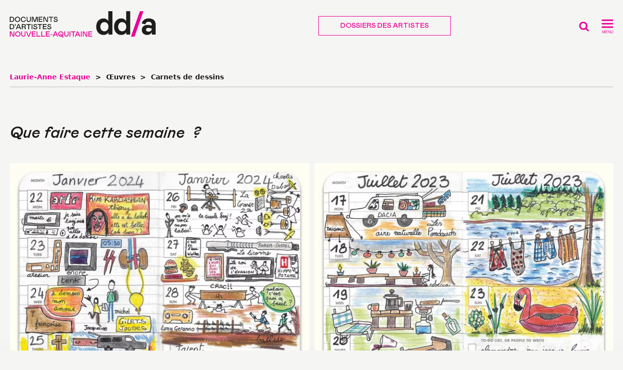

--- FILE ---
content_type: text/html; charset=utf-8
request_url: https://dda-nouvelle-aquitaine.org/Que-faire-cette-semaine
body_size: 36062
content:
<!DOCTYPE html>
<html lang="fr">
<head>
<title>Laurie-Anne Estaque - Que faire cette semaine ?</title>
<link rel="canonical" href="https://dda-nouvelle-aquitaine.org/Que-faire-cette-semaine" />
<meta property="og:type" content="article">
<meta property="og:title" content="Laurie-Anne Estaque - Que faire cette semaine ?">
<meta property="og:description" content="">
<meta property="og:url" content="https://dda-nouvelle-aquitaine.org/Que-faire-cette-semaine">
<meta property="og:site_name" content="Documents d'Artistes Nouvelle-Aquitaine">
<meta property="fb:admins" content="725206792">
<meta property="twitter:card" content="summary_large_image">
<meta property="twitter:image" content="https://dda-nouvelle-aquitaine.org/local/cache-gd2/d1/7c13e3e8f2d985d3cf706c89a94d25.jpg?1708334561">
<meta property="og:image" content="https://dda-nouvelle-aquitaine.org/local/cache-gd2/d1/7c13e3e8f2d985d3cf706c89a94d25.jpg?1708334561">
<meta property="og:image:height" content="600">
<meta property="og:image:width" content="381">
<meta property="og:image:type" content="image/jpeg">
<meta property="description" content="">
<meta property="twitter:site" content="@artsdecoratifs">
<meta property="twitter:url" content="https://dda-nouvelle-aquitaine.org/Que-faire-cette-semaine">
<meta property="twitter:title" content="Laurie-Anne Estaque - Que faire cette semaine ?">
<meta property="twitter:description" content=""><link rel="icon" href="squelettes/favicon/favicon.ico"><!-- 32×32 -->
<link rel="icon" href="squelettes/favicon/favicon.svg" type="image/svg+xml">
<link rel="apple-touch-icon" href="squelettes/favicon/apple-touch-icon.png"><!-- 180×180 -->
<link rel="manifest" href="squelettes/favicon/site.webmanifest">
<meta charset='utf-8'>
<meta name='viewport' content='width=device-width,viewport-fit=cover,initial-scale=1.0'>
<meta name='format-detection' content='telephone=no'>
<meta http-equiv='x-ua-compatible' content='ie=edge'>
<meta name='apple-mobile-web-app-capable' content='yes'>
<meta name='apple-mobile-web-app-status-bar-style' content='black'>
<style>/* compact [
	squelettes-dist/css/reset.css
	plugins/auto/medias_responsive_mod/v1.37.0/squelettes/css/medias_responsive.css
	plugins/auto/html5_responsive/v1.18.0/css/html5_responsive.css
	plugins/auto/orthotypo/v2.2.0/css/typo_guillemets.css
	plugins/auto/gis/v5.5.0/lib/leaflet/dist/leaflet.css
	plugins/auto/gis/v5.5.0/lib/leaflet/plugins/leaflet-plugins.css
	plugins/auto/gis/v5.5.0/lib/leaflet/plugins/leaflet.markercluster.css
	plugins/auto/gis/v5.5.0/css/leaflet_nodirection.css
	plugins/modele-audio-video/modele_video.css
	plugins/auto/image_responsive/v11.3.0/image_responsive.css
	plugins/auto/fonds/v2.17.0/squelettes/avec_fonds.css
	plugins/cartel/cartel.css
	plugins/auto/photoswipe/v1.2.1/lib/photoswipe/photoswipe.css
	plugins/auto/photoswipe/v1.2.1/lib/photoswipe/default-skin/default-skin.css
	squelettes/css/fontsize.css
	local/cache-css/d9dfb577f1ab4bc8e506_imbriques.css
	local/cache-css/1f1ea94629bcb2d2682e_imbriques.css
	local/cache-css/a2a8adbfb5bf6619b136_imbriques.css
	local/cache-css/935cd11090d6e0389c35_imbriques.css
	local/cache-css/f4ae3a6c3b1e52e7f50c_imbriques.css
] 85.3% */

/* squelettes-dist/css/reset.css */
/*! reset.css v7.0.0 | License:none (public domain) - v2.0 | 20110126 - https://meyerweb.com/eric/tools/css/reset/ */
html,body,div,span,applet,object,iframe,h1,h2,h3,h4,h5,h6,p,blockquote,pre,a,abbr,acronym,address,big,cite,code,del,dfn,em,img,ins,kbd,q,s,samp,small,strike,strong,sub,sup,tt,var,b,u,i,center,dl,dt,dd,ol,ul,li,fieldset,form,label,legend,table,caption,tbody,tfoot,thead,tr,th,td,article,aside,canvas,details,embed,figure,figcaption,footer,header,hgroup,menu,nav,output,ruby,section,summary,time,mark,audio,video{margin:0;padding:0;border:0;font-size:100%;font:inherit;vertical-align:baseline}
article,aside,details,figcaption,figure,footer,header,hgroup,main,menu,nav,section{display:block}
body{line-height:1}
ol,ul{list-style:none}
blockquote,q{quotes:none}
blockquote:before,blockquote:after,q:before,q:after{content:'';content:none}
table{border-collapse:collapse;border-spacing:0}
@media print{*{text-shadow:none!important;color:#000!important;background:transparent!important;box-shadow:none!important}}

/* plugins/auto/medias_responsive_mod/v1.37.0/squelettes/css/medias_responsive.css */
.notrans{transition:all 0s!important}
.spip_documents_left,.spip_documents_right{margin-top:.5em;margin-bottom:.5em}
.spip_documents_center{display:block;margin-left:auto;margin-right:auto;text-align:center}
.spip_documents_right{float:right;clear:right;margin-left:1em}
.spip_documents_left{float:left;clear:left;margin-right:1em}
.spip_documents_center_forcer,.spip_documents_center_forcer .fond{float:none!important;margin:1em auto!important}
.spip_documents_center_forcer .spip_doc_intitules{text-align:center!important;margin-left:0!important;margin-right:0!important;left:0!important;right:0!important;position:relative!important;width:auto!important}
.spip_documents_center_forcer .spip_doc_intitules:after{clear:both}
.spip_documents > a{display:block}
.spip_documents picture{display:block}
.spip_documents .logo_document{display:block;margin-left:auto;margin-right:auto}
.spip_documents .spip_doc_intitules{margin-top:.5em}
.spip_documents_shape.spip_documents_left{float:none}
.spip_documents_shape.spip_documents_left .spip_doc_intitules_shape{float:left;position:relative!important}
.spip_documents_shape .fond{-webkit-shape-margin:2em;shape-margin:2em}
.spip_documents_shape.spip_documents_left .fond{float:left;margin-right:2em}
.spip_documents_shape.spip_documents_right{float:none}
.spip_documents_shape.spip_documents_right .spip_doc_intitules_shape{float:right;position:relative!important}
.spip_documents_shape.spip_documents_right .fond{float:right;margin-left:2em}
.spip_documents_shape picture{z-index:-1}
.spip_documents.rond{-webkit-shape-margin:2em;shape-margin:2em;-webkit-shape-outside:content-box ellipse();shape-outside:content-box ellipse()}
.spip_documents.rond picture{overflow:hidden;-webkit-border-radius:50%;-moz-border-radius:50%;-ms-border-radius:50%;border-radius:50%}
.spip_documents.kenburns:not(.rond) picture{overflow:hidden}
.spip_documents.kenburns_actif picture img{-webkit-transform:scale(2);-webkit-animation-name:kenburns;-webkit-animation-duration:10s;-webkit-animation-timing-function:ease-in-out;transform:scale(2);animation-name:kenburns;animation-duration:10s;animation-timing-function:ease-in-out}
@-webkit-keyframes kenburns{from{-webkit-transform:scale(1)}
to{-webkit-transform:scale(2)}}
@keyframes kenburns{from{transform:scale(1)}
to{transform:scale(2)}}
.spip_documents_flip{-webkit-perspective:500px;perspective:500px}
.spip_documents_flip a{transform-style:preserve-3d}
.spip_documents_flip picture{-webkit-transform:rotateY(450deg);transform:rotateY(450deg)}
.spip_documents_flip_actif picture{-webkit-transform:rotateY(0);transform:rotateY(0);-webkit-transform-origin:center center;transform-origin:center center;-webkit-transform-style:preserve-3d;transform-style:preserve-3d;-webkit-animation-name:spipflip;-webkit-animation-duration:1s;-webkit-animation-timing-function:ease-out;animation-name:spipflip;animation-duration:1s;animation-timing-function:ease-out}
.col_deux_trois .spip_documents_flip_actif picture,.col_deux_quatre .spip_documents_flip_actif picture,.col_droite .spip_documents_flip_actif picture{-webkit-animation-duration:1.5s;animation-duration:1.5s}
.col_trois_trois .spip_documents_flip_actif picture,.col_trois_quatre .spip_documents_flip_actif picture{-webkit-animation-duration:2s;animation-duration:2s}
.col_quatre_quatre .spip_documents_flip_actif picture{-webkit-animation-duration:2.5s;animation-duration:2.5s}
@-webkit-keyframes spipflip{from{-webkit-transform:rotateY(450deg);-webkit-opacity:1}
to{-webkit-transform:rotateY(0deg);-webkit-opacity:1}}
@keyframes spipflip{from{transform:rotateY(450deg);opacity:1}
to{transform:rotateY(0deg);opacity:1}}
ul.portfolio_ligne{margin-bottom:2em;text-align:center;list-style-type:none}
ul.portfolio_ligne li{text-align:left}
.spip_documents_ligne{margin:0;clear:both}
.spip_documents_ligne .fond{overflow:hidden}
.spip_documents_ligne .fond picture{padding-bottom:0!important;height:100%!important}
.spip_documents_ligne .fond img{object-fit:cover;height:100%!important}
.spip_documents_ligne.rond .fond{border-radius:50%}
ul.portfolio_ligne{display:flex;flex-flow:row wrap;justify-content:center}
* + ul.portfolio_ligne{margin-top:2em}
ul.portfolio_ligne:after{content:"";display:block;clear:left}
ul.portfolio_ligne li{float:left;margin-right:10px}
ul.portfolio_ligne li .fond{width:100%;height:300px;display:block}
.label_ligne_precedent{float:left}
.label_ligne_suivant{float:right}
.label_ligne_precedent span,.label_ligne_suivant span{font-weight:700;font-size:70%;display:inline-block}
.label_ligne_precedent:hover span,.label_ligne_suivant:hover span{text-decoration:underline}
.label_ligne_precedent:before{content:"←︎︎ ";font-family:verdana,arial,sans;font-size:14px}
.label_ligne_suivant:after{content:" →";font-family:verdana,arial,sans;font-size:14px}
.label_ligne{display:none;padding-top:5px;cursor:pointer}
.portfolio_slide_radio{display:none}
ul.portfolio_slide{clear:both;padding:0;transition:transform 0.3s;transform:translate3d(0%,0,0);touch-action:pan-y;list-style-type:none}
ul.portfolio_slide .spip_doc_intitules{text-align:center}
ul.portfolio_slide:after{content:" ";display:block;width:100%;height:1px;clear:left}
.portfolio_slide_container:after{content:" ";display:block;width:100%;height:1px;clear:both;margin-bottom:2em}
ul.portfolio_slide li{position:relative;float:left;width:100%;margin-right:-100%}
ul.portfolio_slide figure{margin:0}
ul.portfolio_slide .spip_img{padding-bottom:75%;height:0;display:block;width:100%;position:relative}
@media (orientation:portrait){ul.portfolio_slide .spip_img{padding-bottom:134%}}
.portfolio_slide .spip_img picture{padding-bottom:0!important;height:100%!important;position:absolute!important}
.portfolio_slide .spip_img img{object-fit:contain;height:100%!important}
.spip_documents_liste{margin-bottom:2em;font-size:15px;margin-left:0;margin-right:0}
.spip_documents_liste:after{clear:left;content:"";display:block}
* + .spip_documents_liste{margin-top:2em}
.spip_documents_liste + .spip_documents_liste{margin-top:1.5em}
.spip_documents_liste.spip_documents_liste_right .logo{float:right}
.spip_documents_liste.spip_documents_liste_right .spip_doc_intitules{margin-left:0;margin-right:85px}
.spip_documents_liste .logo{float:left;width:70px!important;position:relative}
.spip_documents_liste .logo .logo-modeles{display:block;width:65px}
.spip_documents_liste .extension{display:block;position:absolute;right:0;right:-8px;top:42%;transform:translate(0,-50%);background-color:black;color:white;font-size:70%;padding:1px 5px;text-transform:uppercase;font-weight:700}
.spip_documents_liste .spip_doc_intitules{text-align:left;margin-left:85px}
.spip_documents_liste .spip_doc_descriptif{clear:none}
.spip_documents_liste .telecharger{display:block;margin-top:5px;font-size:80%;font-weight:700;text-decoration:underline}

/* plugins/auto/html5_responsive/v1.18.0/css/html5_responsive.css */
label > *{pointer-events:none}
img{border:0;-ms-interpolation-mode:bicubic}
body{margin:0;padding:0;text-size-adjust:100%;-webkit-text-size-adjust:100%;-moz-text-size-adjust:100%;-ms-text-size-adjust:100%;text-rendering:optimizeLegibility;-webkit-font-smoothing:antialiased;-moz-osx-font-smoothing:grayscale;-webkit-tap-highlight-color:rgba(0,0,0,0)}

/* plugins/auto/orthotypo/v2.2.0/css/typo_guillemets.css */
q{quotes:'"' '"' "'" "'"}
:lang(fr) q{quotes:"\00AB\A0" "\A0\00BB" "\201C" "\201D" "\2018" "\2019"}
:lang(en) q{quotes:"\201C" "\201D" "\2018" "\2019"}
:lang(es) q{quotes:"\00AB" "\00BB" "\201C" "\201D"}
:lang(it) q{quotes:"\00AB\A0" "\A0\00BB" "\201C" "\201D"}
:lang(de) q{quotes:"\00BB" "\00AB" ">" "<"}
:lang(no) q{quotes:"\00AB\A0" "\A0\00BB" "<" ">"}
q:before{content:open-quote}
q:after{content:close-quote}
* html q{font-style:italic}
*+html q{font-style:italic}

/* plugins/auto/gis/v5.5.0/lib/leaflet/dist/leaflet.css */
.leaflet-pane,.leaflet-tile,.leaflet-marker-icon,.leaflet-marker-shadow,.leaflet-tile-container,.leaflet-pane > svg,.leaflet-pane > canvas,.leaflet-zoom-box,.leaflet-image-layer,.leaflet-layer{position:absolute;left:0;top:0}
.leaflet-container{overflow:hidden}
.leaflet-tile,.leaflet-marker-icon,.leaflet-marker-shadow{-webkit-user-select:none;-moz-user-select:none;user-select:none;-webkit-user-drag:none}
.leaflet-tile::selection{background:transparent}
.leaflet-safari .leaflet-tile{image-rendering:-webkit-optimize-contrast}
.leaflet-safari .leaflet-tile-container{width:1600px;height:1600px;-webkit-transform-origin:0 0}
.leaflet-marker-icon,.leaflet-marker-shadow{display:block}
.leaflet-container .leaflet-overlay-pane svg{max-width:none!important;max-height:none!important}
.leaflet-container .leaflet-marker-pane img,.leaflet-container .leaflet-shadow-pane img,.leaflet-container .leaflet-tile-pane img,.leaflet-container img.leaflet-image-layer,.leaflet-container .leaflet-tile{max-width:none!important;max-height:none!important;width:auto;padding:0}
.leaflet-container img.leaflet-tile{mix-blend-mode:plus-lighter}
.leaflet-container.leaflet-touch-zoom{-ms-touch-action:pan-x pan-y;touch-action:pan-x pan-y}
.leaflet-container.leaflet-touch-drag{-ms-touch-action:pinch-zoom;touch-action:none;touch-action:pinch-zoom}
.leaflet-container.leaflet-touch-drag.leaflet-touch-zoom{-ms-touch-action:none;touch-action:none}
.leaflet-container{-webkit-tap-highlight-color:transparent}
.leaflet-container a{-webkit-tap-highlight-color:rgba(51,181,229,0.4)}
.leaflet-tile{filter:inherit;visibility:hidden}
.leaflet-tile-loaded{visibility:inherit}
.leaflet-zoom-box{width:0;height:0;-moz-box-sizing:border-box;box-sizing:border-box;z-index:800}
.leaflet-overlay-pane svg{-moz-user-select:none}
.leaflet-pane{z-index:400}
.leaflet-tile-pane{z-index:200}
.leaflet-overlay-pane{z-index:400}
.leaflet-shadow-pane{z-index:500}
.leaflet-marker-pane{z-index:600}
.leaflet-tooltip-pane{z-index:650}
.leaflet-popup-pane{z-index:700}
.leaflet-map-pane canvas{z-index:100}
.leaflet-map-pane svg{z-index:200}
.leaflet-vml-shape{width:1px;height:1px}
.lvml{behavior:url(#default#VML);display:inline-block;position:absolute}
.leaflet-control{position:relative;z-index:800;pointer-events:visiblePainted;pointer-events:auto}
.leaflet-top,.leaflet-bottom{position:absolute;z-index:1000;pointer-events:none}
.leaflet-top{top:0}
.leaflet-right{right:0}
.leaflet-bottom{bottom:0}
.leaflet-left{left:0}
.leaflet-control{float:left;clear:both}
.leaflet-right .leaflet-control{float:right}
.leaflet-top .leaflet-control{margin-top:10px}
.leaflet-bottom .leaflet-control{margin-bottom:10px}
.leaflet-left .leaflet-control{margin-left:10px}
.leaflet-right .leaflet-control{margin-right:10px}
.leaflet-fade-anim .leaflet-popup{opacity:0;-webkit-transition:opacity 0.2s linear;-moz-transition:opacity 0.2s linear;transition:opacity 0.2s linear}
.leaflet-fade-anim .leaflet-map-pane .leaflet-popup{opacity:1}
.leaflet-zoom-animated{-webkit-transform-origin:0 0;-ms-transform-origin:0 0;transform-origin:0 0}
svg.leaflet-zoom-animated{will-change:transform}
.leaflet-zoom-anim .leaflet-zoom-animated{-webkit-transition:-webkit-transform 0.25s cubic-bezier(0,0,0.25,1);-moz-transition:-moz-transform 0.25s cubic-bezier(0,0,0.25,1);transition:transform 0.25s cubic-bezier(0,0,0.25,1)}
.leaflet-zoom-anim .leaflet-tile,.leaflet-pan-anim .leaflet-tile{-webkit-transition:none;-moz-transition:none;transition:none}
.leaflet-zoom-anim .leaflet-zoom-hide{visibility:hidden}
.leaflet-interactive{cursor:pointer}
.leaflet-grab{cursor:-webkit-grab;cursor:-moz-grab;cursor:grab}
.leaflet-crosshair,.leaflet-crosshair .leaflet-interactive{cursor:crosshair}
.leaflet-popup-pane,.leaflet-control{cursor:auto}
.leaflet-dragging .leaflet-grab,.leaflet-dragging .leaflet-grab .leaflet-interactive,.leaflet-dragging .leaflet-marker-draggable{cursor:move;cursor:-webkit-grabbing;cursor:-moz-grabbing;cursor:grabbing}
.leaflet-marker-icon,.leaflet-marker-shadow,.leaflet-image-layer,.leaflet-pane > svg path,.leaflet-tile-container{pointer-events:none}
.leaflet-marker-icon.leaflet-interactive,.leaflet-image-layer.leaflet-interactive,.leaflet-pane > svg path.leaflet-interactive,svg.leaflet-image-layer.leaflet-interactive path{pointer-events:visiblePainted;pointer-events:auto}
.leaflet-container{background:#ddd;outline-offset:1px}
.leaflet-container a{color:#0078A8}
.leaflet-zoom-box{border:2px dotted #38f;background:rgba(255,255,255,0.5)}
.leaflet-container{font-family:"Helvetica Neue",Arial,Helvetica,sans-serif;font-size:12px;font-size:.75rem;line-height:1.5}
.leaflet-bar{box-shadow:0 1px 5px rgba(0,0,0,0.65);border-radius:4px}
.leaflet-bar a{background-color:#fff;border-bottom:1px solid #ccc;width:26px;height:26px;line-height:26px;display:block;text-align:center;text-decoration:none;color:black}
.leaflet-bar a,.leaflet-control-layers-toggle{background-position:50% 50%;background-repeat:no-repeat;display:block}
.leaflet-bar a:hover,.leaflet-bar a:focus{background-color:#f4f4f4}
.leaflet-bar a:first-child{border-top-left-radius:4px;border-top-right-radius:4px}
.leaflet-bar a:last-child{border-bottom-left-radius:4px;border-bottom-right-radius:4px;border-bottom:none}
.leaflet-bar a.leaflet-disabled{cursor:default;background-color:#f4f4f4;color:#bbb}
.leaflet-touch .leaflet-bar a{width:30px;height:30px;line-height:30px}
.leaflet-touch .leaflet-bar a:first-child{border-top-left-radius:2px;border-top-right-radius:2px}
.leaflet-touch .leaflet-bar a:last-child{border-bottom-left-radius:2px;border-bottom-right-radius:2px}
.leaflet-control-zoom-in,.leaflet-control-zoom-out{font:bold 18px 'Lucida Console',Monaco,monospace;text-indent:1px}
.leaflet-touch .leaflet-control-zoom-in,.leaflet-touch .leaflet-control-zoom-out{font-size:22px}
.leaflet-control-layers{box-shadow:0 1px 5px rgba(0,0,0,0.4);background:#fff;border-radius:5px}
.leaflet-control-layers-toggle{background-image:url('//dda-nouvelle-aquitaine.org/plugins/auto/gis/v5.5.0/lib/leaflet/dist/images/layers.png');width:36px;height:36px}
.leaflet-retina .leaflet-control-layers-toggle{background-image:url('//dda-nouvelle-aquitaine.org/plugins/auto/gis/v5.5.0/lib/leaflet/dist/images/layers-2x.png');background-size:26px 26px}
.leaflet-touch .leaflet-control-layers-toggle{width:44px;height:44px}
.leaflet-control-layers .leaflet-control-layers-list,.leaflet-control-layers-expanded .leaflet-control-layers-toggle{display:none}
.leaflet-control-layers-expanded .leaflet-control-layers-list{display:block;position:relative}
.leaflet-control-layers-expanded{padding:6px 10px 6px 6px;color:#333;background:#fff}
.leaflet-control-layers-scrollbar{overflow-y:scroll;overflow-x:hidden;padding-right:5px}
.leaflet-control-layers-selector{margin-top:2px;position:relative;top:1px}
.leaflet-control-layers label{display:block;font-size:13px;font-size:1.08333em}
.leaflet-control-layers-separator{height:0;border-top:1px solid #ddd;margin:5px -10px 5px -6px}
.leaflet-default-icon-path{background-image:url('//dda-nouvelle-aquitaine.org/plugins/auto/gis/v5.5.0/lib/leaflet/dist/images/marker-icon.png')}
.leaflet-container .leaflet-control-attribution{background:#fff;background:rgba(255,255,255,0.8);margin:0}
.leaflet-control-attribution,.leaflet-control-scale-line{padding:0 5px;color:#333;line-height:1.4}
.leaflet-control-attribution a{text-decoration:none}
.leaflet-control-attribution a:hover,.leaflet-control-attribution a:focus{text-decoration:underline}
.leaflet-attribution-flag{display:inline!important;vertical-align:baseline!important;width:1em;height:.6669em}
.leaflet-left .leaflet-control-scale{margin-left:5px}
.leaflet-bottom .leaflet-control-scale{margin-bottom:5px}
.leaflet-control-scale-line{border:2px solid #777;border-top:none;line-height:1.1;padding:2px 5px 1px;white-space:nowrap;-moz-box-sizing:border-box;box-sizing:border-box;background:rgba(255,255,255,0.8);text-shadow:1px 1px #fff}
.leaflet-control-scale-line:not(:first-child){border-top:2px solid #777;border-bottom:none;margin-top:-2px}
.leaflet-control-scale-line:not(:first-child):not(:last-child){border-bottom:2px solid #777}
.leaflet-touch .leaflet-control-attribution,.leaflet-touch .leaflet-control-layers,.leaflet-touch .leaflet-bar{box-shadow:none}
.leaflet-touch .leaflet-control-layers,.leaflet-touch .leaflet-bar{border:2px solid rgba(0,0,0,0.2);background-clip:padding-box}
.leaflet-popup{position:absolute;text-align:center;margin-bottom:20px}
.leaflet-popup-content-wrapper{padding:1px;text-align:left;border-radius:12px}
.leaflet-popup-content{margin:13px 24px 13px 20px;line-height:1.3;font-size:13px;font-size:1.08333em;min-height:1px}
.leaflet-popup-content p{margin:17px 0;margin:1.3em 0}
.leaflet-popup-tip-container{width:40px;height:20px;position:absolute;left:50%;margin-top:-1px;margin-left:-20px;overflow:hidden;pointer-events:none}
.leaflet-popup-tip{width:17px;height:17px;padding:1px;margin:-10px auto 0;pointer-events:auto;-webkit-transform:rotate(45deg);-moz-transform:rotate(45deg);-ms-transform:rotate(45deg);transform:rotate(45deg)}
.leaflet-popup-content-wrapper,.leaflet-popup-tip{background:white;color:#333;box-shadow:0 3px 14px rgba(0,0,0,0.4)}
.leaflet-container a.leaflet-popup-close-button{position:absolute;top:0;right:0;border:none;text-align:center;width:24px;height:24px;font:16px/24px Tahoma,Verdana,sans-serif;color:#757575;text-decoration:none;background:transparent}
.leaflet-container a.leaflet-popup-close-button:hover,.leaflet-container a.leaflet-popup-close-button:focus{color:#585858}
.leaflet-popup-scrolled{overflow:auto}
.leaflet-oldie .leaflet-popup-content-wrapper{-ms-zoom:1}
.leaflet-oldie .leaflet-popup-tip{width:24px;margin:0 auto;-ms-filter:"progid:DXImageTransform.Microsoft.Matrix(M11=0.70710678,M12=0.70710678,M21=-0.70710678,M22=0.70710678)";filter:progid:DXImageTransform.Microsoft.Matrix(M11=0.70710678,M12=0.70710678,M21=-0.70710678,M22=0.70710678)}
.leaflet-oldie .leaflet-control-zoom,.leaflet-oldie .leaflet-control-layers,.leaflet-oldie .leaflet-popup-content-wrapper,.leaflet-oldie .leaflet-popup-tip{border:1px solid #999}
.leaflet-div-icon{background:#fff;border:1px solid #666}
.leaflet-tooltip{position:absolute;padding:6px;background-color:#fff;border:1px solid #fff;border-radius:3px;color:#222;white-space:nowrap;-webkit-user-select:none;-moz-user-select:none;-ms-user-select:none;user-select:none;pointer-events:none;box-shadow:0 1px 3px rgba(0,0,0,0.4)}
.leaflet-tooltip.leaflet-interactive{cursor:pointer;pointer-events:auto}
.leaflet-tooltip-top:before,.leaflet-tooltip-bottom:before,.leaflet-tooltip-left:before,.leaflet-tooltip-right:before{position:absolute;pointer-events:none;border:6px solid transparent;background:transparent;content:""}
.leaflet-tooltip-bottom{margin-top:6px}
.leaflet-tooltip-top{margin-top:-6px}
.leaflet-tooltip-bottom:before,.leaflet-tooltip-top:before{left:50%;margin-left:-6px}
.leaflet-tooltip-top:before{bottom:0;margin-bottom:-12px;border-top-color:#fff}
.leaflet-tooltip-bottom:before{top:0;margin-top:-12px;margin-left:-6px;border-bottom-color:#fff}
.leaflet-tooltip-left{margin-left:-6px}
.leaflet-tooltip-right{margin-left:6px}
.leaflet-tooltip-left:before,.leaflet-tooltip-right:before{top:50%;margin-top:-6px}
.leaflet-tooltip-left:before{right:0;margin-right:-12px;border-left-color:#fff}
.leaflet-tooltip-right:before{left:0;margin-left:-12px;border-right-color:#fff}
@media print{.leaflet-control{-webkit-print-color-adjust:exact;print-color-adjust:exact}}

/* plugins/auto/gis/v5.5.0/lib/leaflet/plugins/leaflet-plugins.css */
.fullscreen-icon{background-image:url('//dda-nouvelle-aquitaine.org/plugins/auto/gis/v5.5.0/lib/leaflet/plugins/images/icon-fullscreen.svg');background-size:26px 52px}
.fullscreen-icon.leaflet-fullscreen-on{background-position:0 -26px}
.leaflet-touch .fullscreen-icon{background-position:2px 2px}
.leaflet-touch .fullscreen-icon.leaflet-fullscreen-on{background-position:2px -24px}
.leaflet-container:-webkit-full-screen{width:100%!important;height:100%!important;z-index:99999}
.leaflet-container:fullscreen{width:100%!important;height:100%!important;z-index:99999}
.leaflet-pseudo-fullscreen{position:fixed!important;width:100%!important;height:100%!important;top:0!important;left:0!important;z-index:99999}
.leaflet-control-minimap{border:solid rgba(255,255,255,1) 4px;box-shadow:0 1px 5px rgba(0,0,0,0.65);border-radius:3px;background:#f8f8f9;transition:all .6s}
.leaflet-control-minimap a{background-color:rgba(255,255,255,1);background-repeat:no-repeat;z-index:99999;transition:all .6s}
.leaflet-control-minimap a.minimized-bottomright{-webkit-transform:rotate(180deg);transform:rotate(180deg);border-radius:0px}
.leaflet-control-minimap a.minimized-topleft{-webkit-transform:rotate(0deg);transform:rotate(0deg);border-radius:0px}
.leaflet-control-minimap a.minimized-bottomleft{-webkit-transform:rotate(270deg);transform:rotate(270deg);border-radius:0px}
.leaflet-control-minimap a.minimized-topright{-webkit-transform:rotate(90deg);transform:rotate(90deg);border-radius:0px}
.leaflet-control-minimap-toggle-display{background-image:url('//dda-nouvelle-aquitaine.org/plugins/auto/gis/v5.5.0/lib/leaflet/plugins/images/toggle.svg');background-size:cover;position:absolute;border-radius:3px 0px 0px 0px}
.leaflet-oldie .leaflet-control-minimap-toggle-display{background-image:url('//dda-nouvelle-aquitaine.org/plugins/auto/gis/v5.5.0/lib/leaflet/plugins/images/toggle.png')}
.leaflet-control-minimap-toggle-display-bottomright{bottom:0;right:0}
.leaflet-control-minimap-toggle-display-topleft{top:0;left:0;-webkit-transform:rotate(180deg);transform:rotate(180deg)}
.leaflet-control-minimap-toggle-display-bottomleft{bottom:0;left:0;-webkit-transform:rotate(90deg);transform:rotate(90deg)}
.leaflet-control-minimap-toggle-display-topright{top:0;right:0;-webkit-transform:rotate(270deg);transform:rotate(270deg)}
.leaflet-oldie .leaflet-control-minimap{border:1px solid #999}
.leaflet-oldie .leaflet-control-minimap a{background-color:#fff}
.leaflet-oldie .leaflet-control-minimap a.minimized{filter:progid:DXImageTransform.Microsoft.BasicImage(rotation=2)}
.leaflet-bar a:focus,.leaflet-bar a:active{background-color:#f4f4f4!important;outline:none;color:inherit!important;border-color:inherit!important}
.leaflet-gesture-handling:after{color:#fff;font-family:Roboto,Arial,sans-serif;font-size:22px;justify-content:center;display:flex;align-items:center;padding:15px;position:absolute;top:0;left:0;right:0;bottom:0;background:rgba(0,0,0,.5);z-index:1001;pointer-events:none;text-align:center;transition:opacity .8s ease-in-out;opacity:0;content:""}
.leaflet-gesture-handling-warning:after{transition-duration:.3s;opacity:1}
.leaflet-gesture-handling-touch:after{content:attr(data-gesture-handling-touch-content)}
.leaflet-gesture-handling-scroll:after{content:attr(data-gesture-handling-scroll-content)}

/* plugins/auto/gis/v5.5.0/lib/leaflet/plugins/leaflet.markercluster.css */
.leaflet-cluster-anim .leaflet-marker-icon,.leaflet-cluster-anim .leaflet-marker-shadow{-webkit-transition:-webkit-transform 0.3s ease-out,opacity 0.3s ease-in;-moz-transition:-moz-transform 0.3s ease-out,opacity 0.3s ease-in;-o-transition:-o-transform 0.3s ease-out,opacity 0.3s ease-in;transition:transform 0.3s ease-out,opacity 0.3s ease-in}
.leaflet-cluster-spider-leg{-webkit-transition:-webkit-stroke-dashoffset 0.3s ease-out,-webkit-stroke-opacity 0.3s ease-in;-moz-transition:-moz-stroke-dashoffset 0.3s ease-out,-moz-stroke-opacity 0.3s ease-in;-o-transition:-o-stroke-dashoffset 0.3s ease-out,-o-stroke-opacity 0.3s ease-in;transition:stroke-dashoffset 0.3s ease-out,stroke-opacity 0.3s ease-in}
.marker-cluster-small{background-color:rgba(181,226,140,0.6)}
.marker-cluster-small div{background-color:rgba(110,204,57,0.6)}
.marker-cluster-medium{background-color:rgba(241,211,87,0.6)}
.marker-cluster-medium div{background-color:rgba(240,194,12,0.6)}
.marker-cluster-large{background-color:rgba(253,156,115,0.6)}
.marker-cluster-large div{background-color:rgba(241,128,23,0.6)}
.leaflet-oldie .marker-cluster-small{background-color:rgb(181,226,140)}
.leaflet-oldie .marker-cluster-small div{background-color:rgb(110,204,57)}
.leaflet-oldie .marker-cluster-medium{background-color:rgb(241,211,87)}
.leaflet-oldie .marker-cluster-medium div{background-color:rgb(240,194,12)}
.leaflet-oldie .marker-cluster-large{background-color:rgb(253,156,115)}
.leaflet-oldie .marker-cluster-large div{background-color:rgb(241,128,23)}
.marker-cluster{background-clip:padding-box;border-radius:20px}
.marker-cluster div{width:30px;height:30px;margin-left:5px;margin-top:5px;text-align:center;border-radius:15px;font:12px "Helvetica Neue",Arial,Helvetica,sans-serif}
.marker-cluster span{line-height:30px}

/* plugins/auto/gis/v5.5.0/css/leaflet_nodirection.css */
.leaflet-map-pane,.leaflet-tile,.leaflet-marker-icon,.leaflet-marker-shadow,.leaflet-tile-pane,.leaflet-tile-container,.leaflet-overlay-pane,.leaflet-shadow-pane,.leaflet-marker-pane,.leaflet-popup-pane,.leaflet-overlay-pane svg,.leaflet-zoom-box,.leaflet-image-layer,.leaflet-layer{position:absolute;left:0;top:0;right:auto}
.leaflet-tooltip{max-width:30em;overflow:hidden;text-overflow:ellipsis}

/* plugins/modele-audio-video/modele_video.css */
.spip_documents_video{margin:1em 0}
.portfolio_ligne .spip_documents_video{margin:0}
.spip_documents_video div.video{width:100%;padding-bottom:56.25%;position:relative;height:0}
.portfolio_ligne .spip_documents_video div.video{padding-bottom:0}
.spip_documents_video div.video iframe,.spip_documents_video div.video video{position:absolute;top:0;left:0;width:100%;height:100%;border:0}
.spip_documents_audio .spip_doc_intitules .num_audioguide{float:left;white-space:nowrap;margin-top:-13px;font-size:1.4em;margin-right:10px;text-align:center}
.spip_documents_audio .spip_doc_intitules .num_audioguide .svg{transform:translateY(3px);display:inline-block;width:24px}

/* plugins/auto/image_responsive/v11.3.0/image_responsive.css */
.image_responsive{width:100%;height:auto}
.image_responsive_v{width:auto;height:100%}
.conteneur_image_responsive_h{display:inline-block;position:relative!important;width:100%!important;height:0!important;margin:0!important;border:0!important}
.conteneur_image_responsive_v{display:inline-block;position:relative!important;width:auto!important;height:100%!important;margin:0!important;border:0!important}
.conteneur_image_responsive_v img{height:100%;width:auto}
[data-responsive=background]{background-position:center center;background-size:cover;-ms-behavior:url('//dda-nouvelle-aquitaine.org/plugins/auto/image_responsive/v11.3.0/backgroundsize.min.htc');background-repeat:no-repeat}

/* plugins/auto/fonds/v2.17.0/squelettes/avec_fonds.css */
.remplir_vertical{height:600px;height:100vh;position:relative;display:flex;flex-direction:column;justify-content:center}
.remplir_vertical .fonds_contenu{max-height:100%}
.remplir_vertical .interieur{overflow:auto;display:flex;align-items:center;position:absolute!important;top:0;height:100%;width:100%}
.remplir_vertical_fixe .interieur{background-attachment:fixed}
@media (hover:none){.remplir_vertical_fixe .interieur{background-attachment:scroll}}
.proportions_image.avec_fond{position:relative}
.proportions_image.avec_fond .image_fond picture{display:block}
@media (min-width:741px){.proportions_image.avec_fond .fonds_contenu{position:absolute;z-index:10;top:0;left:0;width:100%;height:100%;overflow:auto}}
.proportions_image.avec_fond .centrer{background:none!important}
.remplir_vertical .interieur .fonds_contenu{width:100%}
.avec_fond{overflow:hidden}
.avec_fond_fonce,.avec_fond_fonce a{color:white}
.avec_fond_clair,.avec_fond_clair a{color:black}
.avec_fond > .interieur{position:relative;background-attachment:fixed}
@supports (-webkit-touch-callout:none){.avec_fond > .interieur{background-attachment:scroll}}
.avec_fond div.fonds_fond_haut,.avec_fond div.fonds_fond_bas{position:absolute;left:0;width:100%;z-index:1}
.avec_fond div.fonds_svg{position:absolute;overflow:hidden;left:0;top:0;width:100%;height:100%;z-index:1}
.avec_fond div.fonds_img_bas,.avec_fond div.fonds_img_haut{display:block;position:relative}
.avec_fond div.fonds_img_bas picture,.avec_fond div.fonds_img_haut picture{display:block}
.avec_fond div.fonds_fond_haut img{position:absolute;bottom:0}
.avec_fond div.fonds_fond_bas{bottom:0}
.avec_fond div.fonds_credit_haut,.avec_fond div.fonds_credit_bas{position:relative;z-index:2;padding:0em 2em;font-size:13px;line-height:160%;z-index:2;opacity:1;text-align:right}
.avec_fond div.fonds_credit_haut > span,.avec_fond div.fonds_credit_bas > span{padding:3px 5px}
.avec_fond div.fonds_credit_haut{top:5px}
.avec_fond div.fonds_credit_bas{position:absolute;bottom:20px;right:0px;max-width:100%}
.avec_fond div.fonds_contenu{position:relative;z-index:2}
.avec_fond div.fonds_fond_bas .conteneur_image_responsive_h img{top:auto;bottom:0;position:absolute}
.avec_fond div.fonds_fond_haut .conteneur_image_responsive_h,.avec_fond div.fonds_fond_bas .conteneur_image_responsive_h,.avec_fond div.fonds_img_haut .conteneur_image_responsive_h,.avec_fond div.fonds_img_bas .conteneur_image_responsive_h{display:block}

/* plugins/cartel/cartel.css */
.spip_cartel{display:block;font-size:13px;line-height:125%}
.spip_mention{display:block;font-size:14.3px;line-height:140%}
.colonnes_texte * + .spip_mention{margin-top:.5em}

/* plugins/auto/photoswipe/v1.2.1/lib/photoswipe/photoswipe.css */
/*! PhotoSwipe main CSS by Dmitry Semenov | photoswipe.com | MIT license */
.pswp{display:none;position:absolute;width:100%;height:100%;left:0;top:0;overflow:hidden;-ms-touch-action:none;touch-action:none;z-index:1500;-webkit-text-size-adjust:100%;-webkit-backface-visibility:hidden;outline:none}
.pswp *{-webkit-box-sizing:border-box;box-sizing:border-box}
.pswp img{max-width:none!important}
.pswp--animate_opacity{opacity:0.001;will-change:opacity;-webkit-transition:opacity 333ms cubic-bezier(0.4,0,0.22,1);transition:opacity 333ms cubic-bezier(0.4,0,0.22,1)}
.pswp--open{display:block}
.pswp--zoom-allowed .pswp__img{cursor:-webkit-zoom-in;cursor:-moz-zoom-in;cursor:zoom-in}
.pswp--zoomed-in .pswp__img{cursor:-webkit-grab;cursor:-moz-grab;cursor:grab}
.pswp--dragging .pswp__img{cursor:-webkit-grabbing;cursor:-moz-grabbing;cursor:grabbing}
.pswp__bg{position:absolute;left:0;top:0;width:100%;height:100%;background:#000;opacity:0;-webkit-transform:translateZ(0);transform:translateZ(0);-webkit-backface-visibility:hidden;will-change:opacity}
.pswp__scroll-wrap{position:absolute;left:0;top:0;width:100%;height:100%;overflow:hidden}
.pswp__container,.pswp__zoom-wrap{-ms-touch-action:none;touch-action:none;position:absolute;left:0;right:0;top:0;bottom:0}
.pswp__container,.pswp__img{-webkit-user-select:none;-moz-user-select:none;-ms-user-select:none;user-select:none;-webkit-tap-highlight-color:transparent;-webkit-touch-callout:none}
.pswp__zoom-wrap{position:absolute;width:100%;-webkit-transform-origin:left top;-ms-transform-origin:left top;transform-origin:left top;-webkit-transition:-webkit-transform 333ms cubic-bezier(0.4,0,0.22,1);transition:transform 333ms cubic-bezier(0.4,0,0.22,1)}
.pswp__bg{will-change:opacity;-webkit-transition:opacity 333ms cubic-bezier(0.4,0,0.22,1);transition:opacity 333ms cubic-bezier(0.4,0,0.22,1)}
.pswp--animated-in .pswp__bg,.pswp--animated-in .pswp__zoom-wrap{-webkit-transition:none;transition:none}
.pswp__container,.pswp__zoom-wrap{-webkit-backface-visibility:hidden}
.pswp__item{position:absolute;left:0;right:0;top:0;bottom:0;overflow:hidden}
.pswp__img{position:absolute;width:auto;height:auto;top:0;left:0}
.pswp__img--placeholder{-webkit-backface-visibility:hidden}
.pswp__img--placeholder--blank{background:#222}
.pswp--ie .pswp__img{width:100%!important;height:auto!important;left:0;top:0}
.pswp__error-msg{position:absolute;left:0;top:50%;width:100%;text-align:center;font-size:14px;line-height:16px;margin-top:-8px;color:#CCC}
.pswp__error-msg a{color:#CCC;text-decoration:underline}

/* plugins/auto/photoswipe/v1.2.1/lib/photoswipe/default-skin/default-skin.css */
/*! PhotoSwipe Default UI CSS by Dmitry Semenov | photoswipe.com | MIT license */
.pswp__button{width:44px;height:44px;position:relative;background:none;cursor:pointer;overflow:visible;-webkit-appearance:none;display:block;border:0;padding:0;margin:0;float:right;opacity:0.75;-webkit-transition:opacity 0.2s;transition:opacity 0.2s;-webkit-box-shadow:none;box-shadow:none}
.pswp__button:focus,.pswp__button:hover{opacity:1}
.pswp__button:active{outline:none;opacity:0.9}
.pswp__button::-moz-focus-inner{padding:0;border:0}
.pswp__ui--over-close .pswp__button--close{opacity:1}
.pswp__button,.pswp__button--arrow--left:before,.pswp__button--arrow--right:before{background:url('//dda-nouvelle-aquitaine.org/plugins/auto/photoswipe/v1.2.1/lib/photoswipe/default-skin/default-skin.png') 0 0 no-repeat;background-size:264px 88px;width:44px;height:44px}
@media (-webkit-min-device-pixel-ratio:1.1),(-webkit-min-device-pixel-ratio:1.09375),(min-resolution:105dpi),(min-resolution:1.1dppx){.pswp--svg .pswp__button,.pswp--svg .pswp__button--arrow--left:before,.pswp--svg .pswp__button--arrow--right:before{background-image:url('//dda-nouvelle-aquitaine.org/plugins/auto/photoswipe/v1.2.1/lib/photoswipe/default-skin/default-skin.svg')}
.pswp--svg .pswp__button--arrow--left,.pswp--svg .pswp__button--arrow--right{background:none}}
.pswp__button--close{background-position:0 -44px}
.pswp__button--share{background-position:-44px -44px}
.pswp__button--fs{display:none}
.pswp--supports-fs .pswp__button--fs{display:block}
.pswp--fs .pswp__button--fs{background-position:-44px 0}
.pswp__button--zoom{display:none;background-position:-88px 0}
.pswp--zoom-allowed .pswp__button--zoom{display:block}
.pswp--zoomed-in .pswp__button--zoom{background-position:-132px 0}
.pswp--touch .pswp__button--arrow--left,.pswp--touch .pswp__button--arrow--right{visibility:hidden}
.pswp__button--arrow--left,.pswp__button--arrow--right{background:none;top:50%;margin-top:-50px;width:70px;height:100px;position:absolute}
.pswp__button--arrow--left{left:0}
.pswp__button--arrow--right{right:0}
.pswp__button--arrow--left:before,.pswp__button--arrow--right:before{content:'';top:35px;background-color:rgba(0,0,0,0.3);height:30px;width:32px;position:absolute}
.pswp__button--arrow--left:before{left:6px;background-position:-138px -44px}
.pswp__button--arrow--right:before{right:6px;background-position:-94px -44px}
.pswp__counter,.pswp__share-modal{-webkit-user-select:none;-moz-user-select:none;-ms-user-select:none;user-select:none}
.pswp__share-modal{display:block;background:rgba(0,0,0,0.5);width:100%;height:100%;top:0;left:0;padding:10px;position:absolute;z-index:1600;opacity:0;-webkit-transition:opacity 0.25s ease-out;transition:opacity 0.25s ease-out;-webkit-backface-visibility:hidden;will-change:opacity}
.pswp__share-modal--hidden{display:none}
.pswp__share-tooltip{z-index:1620;position:absolute;background:#FFF;top:56px;border-radius:2px;display:block;width:auto;right:44px;-webkit-box-shadow:0 2px 5px rgba(0,0,0,0.25);box-shadow:0 2px 5px rgba(0,0,0,0.25);-webkit-transform:translateY(6px);-ms-transform:translateY(6px);transform:translateY(6px);-webkit-transition:-webkit-transform 0.25s;transition:transform 0.25s;-webkit-backface-visibility:hidden;will-change:transform}
.pswp__share-tooltip a{display:block;padding:8px 12px;color:#000;text-decoration:none;font-size:14px;line-height:18px}
.pswp__share-tooltip a:hover{text-decoration:none;color:#000}
.pswp__share-tooltip a:first-child{border-radius:2px 2px 0 0}
.pswp__share-tooltip a:last-child{border-radius:0 0 2px 2px}
.pswp__share-modal--fade-in{opacity:1}
.pswp__share-modal--fade-in .pswp__share-tooltip{-webkit-transform:translateY(0);-ms-transform:translateY(0);transform:translateY(0)}
.pswp--touch .pswp__share-tooltip a{padding:16px 12px}
a.pswp__share--facebook:before{content:'';display:block;width:0;height:0;position:absolute;top:-12px;right:15px;border:6px solid transparent;border-bottom-color:#FFF;-webkit-pointer-events:none;-moz-pointer-events:none;pointer-events:none}
a.pswp__share--facebook:hover{background:#3E5C9A;color:#FFF}
a.pswp__share--facebook:hover:before{border-bottom-color:#3E5C9A}
a.pswp__share--twitter:hover{background:#55ACEE;color:#FFF}
a.pswp__share--pinterest:hover{background:#CCC;color:#CE272D}
a.pswp__share--download:hover{background:#DDD}
.pswp__counter{position:absolute;left:0;top:0;height:44px;font-size:13px;line-height:44px;color:#FFF;opacity:0.75;padding:0 10px}
.pswp__caption{position:absolute;left:0;bottom:0;width:100%;min-height:44px}
.pswp__caption small{font-size:11px;color:#BBB}
.pswp__caption__center{text-align:left;max-width:420px;margin:0 auto;font-size:13px;padding:10px;line-height:20px;color:#CCC}
.pswp__caption--empty{display:none}
.pswp__caption--fake{visibility:hidden}
.pswp__preloader{width:44px;height:44px;position:absolute;top:0;left:50%;margin-left:-22px;opacity:0;-webkit-transition:opacity 0.25s ease-out;transition:opacity 0.25s ease-out;will-change:opacity;direction:ltr}
.pswp__preloader__icn{width:20px;height:20px;margin:12px}
.pswp__preloader--active{opacity:1}
.pswp__preloader--active .pswp__preloader__icn{background:url('//dda-nouvelle-aquitaine.org/plugins/auto/photoswipe/v1.2.1/lib/photoswipe/default-skin/preloader.gif') 0 0 no-repeat}
.pswp--css_animation .pswp__preloader--active{opacity:1}
.pswp--css_animation .pswp__preloader--active .pswp__preloader__icn{-webkit-animation:clockwise 500ms linear infinite;animation:clockwise 500ms linear infinite}
.pswp--css_animation .pswp__preloader--active .pswp__preloader__donut{-webkit-animation:donut-rotate 1000ms cubic-bezier(0.4,0,0.22,1) infinite;animation:donut-rotate 1000ms cubic-bezier(0.4,0,0.22,1) infinite}
.pswp--css_animation .pswp__preloader__icn{background:none;opacity:0.75;width:14px;height:14px;position:absolute;left:15px;top:15px;margin:0}
.pswp--css_animation .pswp__preloader__cut{position:relative;width:7px;height:14px;overflow:hidden}
.pswp--css_animation .pswp__preloader__donut{-webkit-box-sizing:border-box;box-sizing:border-box;width:14px;height:14px;border:2px solid #FFF;border-radius:50%;border-left-color:transparent;border-bottom-color:transparent;position:absolute;top:0;left:0;background:none;margin:0}
@media screen and (max-width:1024px){.pswp__preloader{position:relative;left:auto;top:auto;margin:0;float:right}}
@-webkit-keyframes clockwise{0%{-webkit-transform:rotate(0deg);transform:rotate(0deg)}
100%{-webkit-transform:rotate(360deg);transform:rotate(360deg)}}
@keyframes clockwise{0%{-webkit-transform:rotate(0deg);transform:rotate(0deg)}
100%{-webkit-transform:rotate(360deg);transform:rotate(360deg)}}
@-webkit-keyframes donut-rotate{0%{-webkit-transform:rotate(0);transform:rotate(0)}
50%{-webkit-transform:rotate(-140deg);transform:rotate(-140deg)}
100%{-webkit-transform:rotate(0);transform:rotate(0)}}
@keyframes donut-rotate{0%{-webkit-transform:rotate(0);transform:rotate(0)}
50%{-webkit-transform:rotate(-140deg);transform:rotate(-140deg)}
100%{-webkit-transform:rotate(0);transform:rotate(0)}}
.pswp__ui{-webkit-font-smoothing:auto;visibility:visible;opacity:1;z-index:1550}
.pswp__top-bar{position:absolute;left:0;top:0;height:44px;width:100%}
.pswp__caption,.pswp__top-bar,.pswp--has_mouse .pswp__button--arrow--left,.pswp--has_mouse .pswp__button--arrow--right{-webkit-backface-visibility:hidden;will-change:opacity;-webkit-transition:opacity 333ms cubic-bezier(0.4,0,0.22,1);transition:opacity 333ms cubic-bezier(0.4,0,0.22,1)}
.pswp--has_mouse .pswp__button--arrow--left,.pswp--has_mouse .pswp__button--arrow--right{visibility:visible}
.pswp__top-bar,.pswp__caption{background-color:rgba(0,0,0,0.5)}
.pswp__ui--fit .pswp__top-bar,.pswp__ui--fit .pswp__caption{background-color:rgba(0,0,0,0.3)}
.pswp__ui--idle .pswp__top-bar{opacity:0}
.pswp__ui--idle .pswp__button--arrow--left,.pswp__ui--idle .pswp__button--arrow--right{opacity:0}
.pswp__ui--hidden .pswp__top-bar,.pswp__ui--hidden .pswp__caption,.pswp__ui--hidden .pswp__button--arrow--left,.pswp__ui--hidden .pswp__button--arrow--right{opacity:0.001}
.pswp__ui--one-slide .pswp__button--arrow--left,.pswp__ui--one-slide .pswp__button--arrow--right,.pswp__ui--one-slide .pswp__counter{display:none}
.pswp__element--disabled{display:none!important}
.pswp--minimal--dark .pswp__top-bar{background:none}

/* squelettes/css/fontsize.css */
:root{--fluid-min-width:320;--fluid-max-width:1600;--fluid-screen:100vw;--fluid-bp:calc((var(--fluid-screen) - var(--fluid-min-width) / 16 * 1rem) / (var(--fluid-max-width) - var(--fluid-min-width)))}
@media screen and (min-width:1600px){:root{--fluid-screen:calc(var(--fluid-max-width) * 1px)}}
:root{--f--3-min:11.24;--f--3-max:9.22;--step--3:calc(((var(--f--3-min) / 16) *1rem) + (var(--f--3-max) - var(--f--3-min))* var(--fluid-bp));--f--2-min:12.64;--f--2-max:11.52;--step--2:calc(((var(--f--2-min) / 16) *1rem) + (var(--f--2-max) - var(--f--2-min))* var(--fluid-bp));--f--1-min:14.22;--f--1-max:14.40;--step--1:calc(((var(--f--1-min) / 16) *1rem) + (var(--f--1-max) - var(--f--1-min))* var(--fluid-bp));--f-0-min:16.00;--f-0-max:18.00;--step-0:calc(((var(--f-0-min) / 16) *1rem) + (var(--f-0-max) - var(--f-0-min))* var(--fluid-bp));--f-1-min:18.00;--f-1-max:22.50;--step-1:calc(((var(--f-1-min) / 16) *1rem) + (var(--f-1-max) - var(--f-1-min))* var(--fluid-bp));--f-2-min:20.25;--f-2-max:28.13;--step-2:calc(((var(--f-2-min) / 16) *1rem) + (var(--f-2-max) - var(--f-2-min))* var(--fluid-bp));--f-3-min:22.78;--f-3-max:35.16;--step-3:calc(((var(--f-3-min) / 16) *1rem) + (var(--f-3-max) - var(--f-3-min))* var(--fluid-bp));--f-4-min:25.63;--f-4-max:43.95;--step-4:calc(((var(--f-4-min) / 16) *1rem) + (var(--f-4-max) - var(--f-4-min))* var(--fluid-bp));--f-5-min:28.83;--f-5-max:54.93;--step-5:calc(((var(--f-5-min) / 16) *1rem) + (var(--f-5-max) - var(--f-5-min))* var(--fluid-bp))}

/* local/cache-css/d9dfb577f1ab4bc8e506_imbriques.css */
:root{--color-dda:#9500CC;--color-texte:#1B1817}
@font-face{font-family:'texte';src:url(https://dda-nouvelle-aquitaine.org/squelettes/css/../polices/HKGrotesk-Medium.woff2?27052021) format('woff2'),url(https://dda-nouvelle-aquitaine.org/squelettes/css/../polices/HKGrotesk-Medium.woff?27052021) format('woff');font-weight:400;font-style:normal;font-display:swap}
@font-face{font-family:'texte';src:url(https://dda-nouvelle-aquitaine.org/squelettes/css/../polices/HKGrotesk-MediumItalic.woff2?27052021) format('woff2'),url(https://dda-nouvelle-aquitaine.org/squelettes/css/../polices/HKGrotesk-MediumItalic.woff?27052021) format('woff');font-weight:400;font-style:italic;font-display:swap}
@font-face{font-family:'texte';src:url(https://dda-nouvelle-aquitaine.org/squelettes/css/../polices/HKGrotesk-Bold.woff2?27052021) format('woff2'),url(https://dda-nouvelle-aquitaine.org/squelettes/css/../polices/HKGrotesk-Bold.woff?27052021) format('woff');font-weight:700;font-style:normal;font-display:swap}
@font-face{font-family:'texte';src:url(https://dda-nouvelle-aquitaine.org/squelettes/css/../polices/HKGrotesk-BoldItalic.woff2?27052021) format('woff2'),url(https://dda-nouvelle-aquitaine.org/squelettes/css/../polices/HKGrotesk-BoldItalic.woff?27052021) format('woff');font-weight:700;font-style:italic;font-display:swap}
@font-face{font-family:'titraille';src:url(https://dda-nouvelle-aquitaine.org/squelettes/css/../polices/MabryPro-Medium.woff2?27052021) format('woff2'),url(https://dda-nouvelle-aquitaine.org/squelettes/css/../polices/MabryPro-Medium.woff?27052021) format('woff');font-weight:400;font-style:normal;font-display:swap}
@font-face{font-family:'titraille';src:url(https://dda-nouvelle-aquitaine.org/squelettes/css/../polices/MabryPro-Medium.woff2?27052021) format('woff2'),url(https://dda-nouvelle-aquitaine.org/squelettes/css/../polices/MabryPro-Medium.woff?27052021) format('woff');font-weight:700;font-style:normal;font-display:swap}
@font-face{font-family:'titraille';src:url(https://dda-nouvelle-aquitaine.org/squelettes/css/../polices/MabryPro-MediumItalic.woff2?27052021) format('woff2'),url(https://dda-nouvelle-aquitaine.org/squelettes/css/../polices/MabryPro-MediumItalic.woff?27052021) format('woff');font-weight:400;font-style:italic;font-display:swap}
body{background:#f5f5f4;font-family:ui-sans-serif,system-ui,-apple-system,BlinkMacSystemFont,"Segoe UI",Roboto,"Helvetica Neue",Arial,"Noto Sans",sans-serif;font-weight:400;font-size:18px;font-size:var(--step-0);font-feature-settings:'liga','clig';color:var(--color-texte);position:relative;text-rendering:optimizeLegibility}
body:before{content:"";position:absolute;z-index:-1;bottom:0;left:0;width:100%;height:100vh;background-image:linear-gradient(rgba(245,245,244,0),rgb(231,229,228),rgb(214,211,209))}
header#menu{background:#f5f5f4}
#breadcrumbs{background:#f5f5f4}
body.sommaire{background:#e7e5e4}
body.sommaire header#menu{background:#e7e5e4}
body.sommaire #breadcrumbs{background:#e7e5e4}
.centrer{font-size:1em!important}
.chapeau a{color:var(--color-dda)}
.fonds_contenu{padding-bottom:0!important;``}
.fonds_contenu .colonnes_texte{padding-top:3em}
.colonnes_texte{font-family:texte,arial,sans;font-size:18px;font-size:var(--step-0);line-height:170%}
.texte{font-family:texte,arial,sans;font-size:18px;font-size:var(--step-0);line-height:170%}
.colonnes_texte a{color:var(--color-texte);text-decoration-color:var(--color-dda);text-decoration-thickness:2px;text-underline-offset:3px}
.colonnes_texte a:hover{color:var(--color-dda)}
.colonnes_texte a:focus{color:var(--color-dda)}
.texte a{color:var(--color-texte);text-decoration-color:var(--color-dda);text-decoration-thickness:2px;text-underline-offset:3px}
.texte a:hover{color:var(--color-dda)}
.texte a:focus{color:var(--color-dda)}
.evenement_agenda a{color:var(--color-texte);text-decoration-color:var(--color-dda);text-decoration-thickness:2px;text-underline-offset:3px}
.evenement_agenda a:hover{color:var(--color-dda)}
.evenement_agenda a:focus{color:var(--color-dda)}
.chapeau{font-family:texte,arial,sans;font-weight:700}
h1{font-family:titraille,arial,sans;font-weight:400;font-size:54.932px;font-size:var(--step-5);line-height:100%}
.h1{font-family:titraille,arial,sans;font-weight:400;font-size:54.932px;font-size:var(--step-5);line-height:100%}
h2{font-family:titraille,arial,sans;font-weight:400;font-size:43.945px;font-size:var(--step-4);line-height:100%}
.h2{font-family:titraille,arial,sans;font-weight:400;font-size:43.945px;font-size:var(--step-4);line-height:100%}
h3{font-family:titraille,arial,sans;font-weight:400;font-size:35.156px;font-size:var(--step-3);line-height:100%}
.h3{font-family:titraille,arial,sans;font-weight:400;font-size:35.156px;font-size:var(--step-3);line-height:100%}
h2.spip{font-family:titraille,arial,sans;font-weight:400;font-size:35.156px;font-size:var(--step-3);line-height:100%}
h2.titre_sommaire{color:var(--color-dda);font-size:54.932px;font-size:var(--step-5);line-height:100%}
@supports (font-feature-settings:'sups'){sup{font-feature-settings:'sups'}}

/* local/cache-css/1f1ea94629bcb2d2682e_imbriques.css */
body{overflow-x:hidden;overflow-y:auto}
.centrer_new{zoom:1;margin-left:20px;margin-right:20px}
.centrer_new::before{content:"";display:block;overflow:hidden}
.centrer_new::after{content:"";display:block;overflow:hidden}
.centrer_new::after{clear:both}
[name=afficher_menu]{display:none}
@-moz-keyframes disparition{from{opacity:1}
to{opacity:0}}
@-webkit-keyframes disparition{from{opacity:1}
to{opacity:0}}
@-o-keyframes disparition{from{opacity:1}
to{opacity:0}}
@-ms-keyframes disparition{from{opacity:1}
to{opacity:0}}
@keyframes disparition{from{opacity:1}
to{opacity:0}}
#afficher_menu{display:none}
#afficher_menu:checked ~ #menu_hamburger{opacity:1;pointer-events:all}
#afficher_menu:checked ~ #page{display:none}
#menu_hamburger{position:fixed;top:0;bottom:0;left:0;right:0;z-index:1100;opacity:0;pointer-events:none;transition:opacity 0.2s;overflow:auto;background:#E4E1E0}
#menu_hamburger [name=afficher_sous]{display:none}
#menu_hamburger .small{display:block;position:relative;padding-left:20px;padding-right:20px}
#menu_hamburger .small .menu_h{right:20px}
#menu_hamburger #nav_menu{margin-top:30px;padding-bottom:60px;text-align:center}
#menu_hamburger #nav_menu .social{display:none;float:none;margin-top:20px}
#menu_hamburger #nav_menu > ul > li+li{margin-top:16px;padding-top:16px;border-top:1px solid var(--color-dda)}
#menu_hamburger #nav_menu a{text-decoration:none;color:var(--color-texte)}
#menu_hamburger #nav_menu a:hover{color:var(--color-dda)}
#menu_hamburger #nav_menu a:focus{color:var(--color-dda)}
#menu_hamburger #nav_menu .titre_secteur{display:block;font-size:44.932px;font-size:var(--step-1);line-height:100%;font-family:titraille,arial,sans;font-weight:700}
#menu_hamburger #nav_menu .titre_secteur.artistes > span{background:var(--color-dda);color:white;text-transform:uppercase;font-size:.6em;padding:10px 10px}
#menu_hamburger #nav_menu .plus{display:none;float:right;margin-left:10px;margin-top:10px;width:20px;cursor:pointer}
#menu_hamburger #nav_menu .moins{display:none;float:right;margin-left:10px;margin-top:10px;width:20px;cursor:pointer}
#menu_hamburger #nav_menu .moins{display:none}
#menu_hamburger #nav_menu .liste_menu{display:block}
#menu_hamburger #nav_menu .liste_menu a{display:block;margin-top:15px}
#menu_hamburger .suivre{border-top:1px solid #aaa;padding-top:30px;margin-top:30px}
#menu_hamburger #mc_embed_signup .mc-field-group{margin-left:auto!important;margin-right:auto!important}
header.menu{padding-top:23px}
header.menu .small{display:none}
header.menu .small .logo_site{display:block;width:50%;max-width:128px}
header.menu .menu_h{width:24px;position:absolute;right:0;margin-top:3px;top:50%;transform:translateY(-50%)}
header.menu .menu_h svg path{fill:var(--color-dda)}
header.menu .menu_r{width:24px;position:absolute;right:0;margin-top:3px;top:50%;transform:translateY(-50%)}
header.menu .menu_r svg path{fill:var(--color-dda)}
header.menu .menu_r{width:20px;right:50px}
.social{float:left;margin-top:-12px}
.social> *{display:inline-block;width:30px;margin:0px 1px}
.social> *.newsletter{margin-right:6px}
.social> * svg path{fill:var(--color-dda)}
header#menu{position:fixed;transition:all 0.2s;-moz-user-select:none;-webkit-user-select:none;-khtml-user-select:none;-ms-user-select:none;-o-user-select:none;user-select:none;top:0;left:0;right:0;z-index:1020;padding-left:20px;padding-right:20px}
header#menu .logo_site{transition:all 0.2s}
header#menu.headroom--unpinned{transform:translate3D(0,-100%,0)}
header#menu.headroom--not-top{padding-top:10px;padding-bottom:10px}
header#menu.headroom--not-top .small .logo_site{width:90px;height:32px;overflow:hidden}
header#menu.headroom--not-top .large .logo_site{width:240px;margin-top:5px}
header#menu.headroom--not-top .large .artistes_az{font-size:var(--step--2)}
header#menu .large #ligne1{text-align:center;position:relative}
header#menu .large .logo_site{display:block;float:left;width:100%;max-width:300px}
header#menu .large .elements_droite{color:var(--color-dda);display:block;float:right;width:220px;text-align:right;margin-top:25px}
header#menu .large .elements_droite .loupe{width:24px;display:inline-block}
header#menu .large .artistes_az{transition:all 0.2s;font-family:titraille,arial,sans;font-weight:400;display:inline-block;color:var(--color-texte);border:1px solid var(--color-texte);padding:12px 44px;text-decoration:none;text-transform:uppercase;font-size:14.4px;font-size:var(--step--1);line-height:100%;margin-top:10px;margin-bottom:10px;transition:color 0.2s,background 0.2s;color:var(--color-dda);border-color:var(--color-dda);background:transparent;cursor:pointer}
header#menu .large .artistes_az:hover{background:var(--color-dda);color:white}
header#menu .large .artistes_az:focus{background:var(--color-dda);color:white}
header#menu .large #ligne2{padding-top:30px;font-size:14.4px;font-size:var(--step--1);clear:both;display:flex;justify-content:space-between;align-items:center}
header#menu .large #ligne2> *{vertical-align:middle;flex:auto}
header#menu .large #ligne2> *:first-child{padding-left:0}
header#menu .large #ligne2> *.slash{margin-left:0;width:100px}
header#menu .large #ligne2> *:hover .liste_menu{opacity:1;pointer-events:all}
header#menu .large #ligne2 .liste_menu{z-index:7;padding-top:0px;margin-top:10px;position:absolute;padding-top:0px;opacity:0;pointer-events:none;transition:opacity 0.1s;margin-left:-20000px;padding-left:20000px;margin-right:-20000px;padding-right:20000px;padding-bottom:10px;background:rgba(194,193,188,0.9)}
header#menu .large #ligne2 .liste_menu li a{padding:5px 0;display:block;text-decoration:none;color:var(--color-texte);font-size:1.1em;transition:color:0.2s}
header#menu .large #ligne2 .liste_menu li a:hover{color:var(--color-dda)}
header#menu .large #ligne2 .liste_menu li a:hover:after{color:var(--color-texte)}
header#menu .large #ligne2 a.titre_rubrique{padding-bottom:10px;z-index:10;cursor:pointer;color:var(--color-texte);text-decoration:none;text-transform:uppercase;transition:color 0.2s}
header#menu .large #ligne2 a.titre_rubrique:hover{color:var(--color-dda)}
header#menu .large #ligne2 a.titre_rubrique:focus{color:var(--color-dda)}
header#menu .large #ligne2 .slash{color:var(--color-dda);text-align:center;font-weight:700}
#afficher_menu_0:checked ~ header#menu .elements_droite{pointer-events:all}
#afficher_menu_0:checked ~ #page{display:block}
.menu_rubrique{position:fixed;z-index:10;top:0;left:0;right:0;bottom:0;background:rgba(0,0,0,0.2);opacity:0;pointer-events:none;transition:opacity 0.2s}
.menu_rubrique .contenu{position:absolute;top:190px;left:0;right:0;bottom:0;overflow:auto;padding-bottom:30px;color:var(--color-dda);zoom:1}
.menu_rubrique .contenu::before{content:"";display:block;overflow:hidden}
.menu_rubrique .contenu::after{content:"";display:block;overflow:hidden}
.menu_rubrique .contenu::after{clear:both}
.menu_rubrique .contenu a{color:var(--color-dda);text-decoration:none}
.menu_rubrique .contenu a:hover{color:var(--color-texte)}
.menu_rubrique .contenu a:focus{color:var(--color-texte)}
.menu_rubrique .contenu h1{padding-bottom:30px}
.menu_rubrique .contenu h1 .slash{margin-left:.3em;color:var(--color-texte);font-weight:700}
.menu_rubrique .contenu .description{font-size:22.5px;font-size:var(--step-1);line-height:120%;width:50%;float:right}
.menu_rubrique .contenu .liste_menu{width:50%;-webkit-box-sizing:border-box;-moz-box-sizing:border-box;box-sizing:border-box;padding-left:70px;padding-right:70px;float:left;font-size:28px;font-size:var(--step-2);line-height:100%}
.menu_rubrique .contenu .liste_menu li{margin-bottom:15px}
h1.titre{text-align:center;font-family:titraille,arial,sans;font-weight:400!important;font-size:32px!important;font-size:var(--step-3)!important;line-height:100%!important}
h3.spip{font-family:titraille,arial,sans;font-weight:400!important;font-size:35.156px!important;font-size:var(--step-3)!important;line-height:100%!important;margin-bottom:.5em}
#titre_page{color:var(--color-dda)}
#titre_page .slash{position:absolute;color:var(--color-texte);margin-left:.3em}
.chapeau_rubrique{color:var(--color-dda);font-family:titraille,arial,sans;margin-bottom:35px;font-size:19px;font-size:var(--step-0);line-height:120%}
.fermer_menu{z-index:30;position:absolute;top:45px;right:40px;width:24px;opacity:0;pointer-events:none;transition:opacity 0.2s}
.fermer_menu svg path{fill:var(--color-dda)}
#page{padding-top:150px;padding-bottom:50px}
header.entetes.titres_article{padding-top:2em}
header.entetes.titres_article.actualite h1.titre{font-size:var(--step-2)!important}
header.entetes.titres_article h2.surtitre{font-weight:400;font-size:10px;font-size:var(--step--2);line-height:100%;margin-bottom:.9em;color:var(--color-dda);color:var(--color-texte);text-transform:uppercase}
header.entetes.titres_article .vu_par{display:block;margin-top:5px;margin-bottom:3px}
header.entetes.titres_article .vu_par + h1.titre{color:var(--color-dda)}
header.entetes.titres_article .vu_par + h1.titre + h1.titre{margin-top:2em}
header.entetes.titres_article h1.titre{font-family:titraille,arial,sans;font-weight:400;text-align:left}
header.entetes.titres_article h1.titre.titre_oeuvre{font-size:var(--step-2)!important}
header.entetes.titres_article h2.soustitre{font-weight:400;font-size:22px;font-size:var(--step-1);line-height:100%;margin-top:.5em}
header.entetes.titres_article span.type_article{display:block;font-weight:400;font-size:22px;font-size:var(--step-1);line-height:100%;margin-top:.5em}
header.entetes.titres_article h3.auteur_date{color:var(--color-dda);margin-top:15px;font-size:22px;font-size:var(--step-1)}
header.entetes.titres_article h3.auteur_date span.date{color:var(--color-texte)}
.evenement_agenda{color:var(--color-dda);font-weight:400;font-size:28px;font-size:var(--step-1);line-height:100%;margin-top:.3em}
.evenement_agenda .descriptif{font-size:.6em;font-size:var(--step-0);line-height:120%;color:var(--color-texte)}
.evenement_agenda .lieu{font-size:.6em;font-size:var(--step-0);line-height:120%;color:var(--color-texte)}
.evenement_agenda .adresse{font-size:.6em;font-size:var(--step-0);line-height:120%;color:var(--color-texte)}
.espace_public{margin-bottom:.5em;margin-top:.5em;font-size:.8em;line-height:120%}
#afficher_recherche{display:none}
#afficher_newsletter{display:none}
#afficher_recherche:checked ~ #ecran_recherche{transform:translateY(-0%);opacity:1;pointer-events:all}
#afficher_newsletter:checked ~ #ecran_newsletter{transform:translateY(-0%);opacity:1;pointer-events:all}
#ecran_recherche{position:fixed;top:0;left:0;right:0;bottom:0;background:#ddd;z-index:2000;display:flex;flex-direction:column;transition:transform 0.2s,opacity 0.2s;transform:translateY(-100%);pointer-events:none;opacity:0}
#ecran_recherche .fermer{width:32px;position:absolute;top:75px;right:20px;z-index:10;margin-top:-16px;cursor:pointer}
#ecran_recherche .fermer svg path{fill:var(--color-dda)}
#ecran_recherche #formulaire_n{position:absolute;max-width:80%;width:500px;top:50%;left:50%;transform:translate(-50%,-50%)}
#ecran_recherche #formulaire_n #mc_embed_signup{padding:64px}
#ecran_recherche #formulaire_n #mc_embed_signup form{padding:0}
#ecran_recherche #formulaire_n #mc_embed_signup form .mc-field-group{margin:0;padding:0;min-height:0}
#ecran_recherche #formulaire_n #mc_embed_signup form h2{margin:0;font-size:var(--step-3)}
#ecran_recherche #formulaire_n #mc_embed_signup form input[type=email]{margin:0;margin-top:50px;font-size:var(--step-0);border:0;border-bottom:1px solid #666;color #666;padding:8px 0;border-radius:0;text-indent:0;outline-offset:4px}
#ecran_recherche #formulaire_n #mc_embed_signup form .explication{margin-top:24px;color:#666;font-size:var(--step--2);line-height:120%}
#ecran_recherche #formulaire_n #mc_embed_signup form .button{margin:0;background:#666;border-radius:0;padding:8px;font-size:var(--step--2);margin-top:32px;line-height:120%}
#ecran_recherche #formulaire_r{margin-top:80px;height:150px;flex-shrink:0;position:relative;text-align:center}
#ecran_recherche #formulaire_r form{background-color:white;background-image:url(https://dda-nouvelle-aquitaine.org/squelettes/css/../imgs/loupe-white.svg);background-size:contain;background-repeat:no-repeat;background-position:right center;position:absolute;display:block;top:50%;left:50%;transform:translate(-50%,-50%)}
#ecran_recherche #formulaire_r #f_chercher{font-size:1.6em;color:var(--color-dda);width:8em;padding:.2em .5em;background:transparent;padding-right:44px}
#ecran_recherche #resultat_r{flex-shring:1;flex-grow:1;overflow-y:auto;padding-bottom:30px}
#ecran_newsletter{position:fixed;top:0;left:0;right:0;bottom:0;background:#ddd;z-index:2000;display:flex;flex-direction:column;transition:transform 0.2s,opacity 0.2s;transform:translateY(-100%);pointer-events:none;opacity:0}
#ecran_newsletter .fermer{width:32px;position:absolute;top:75px;right:20px;z-index:10;margin-top:-16px;cursor:pointer}
#ecran_newsletter .fermer svg path{fill:var(--color-dda)}
#ecran_newsletter #formulaire_n{position:absolute;max-width:80%;width:500px;top:50%;left:50%;transform:translate(-50%,-50%)}
#ecran_newsletter #formulaire_n #mc_embed_signup{padding:64px}
#ecran_newsletter #formulaire_n #mc_embed_signup form{padding:0}
#ecran_newsletter #formulaire_n #mc_embed_signup form .mc-field-group{margin:0;padding:0;min-height:0}
#ecran_newsletter #formulaire_n #mc_embed_signup form h2{margin:0;font-size:var(--step-3)}
#ecran_newsletter #formulaire_n #mc_embed_signup form input[type=email]{margin:0;margin-top:50px;font-size:var(--step-0);border:0;border-bottom:1px solid #666;color #666;padding:8px 0;border-radius:0;text-indent:0;outline-offset:4px}
#ecran_newsletter #formulaire_n #mc_embed_signup form .explication{margin-top:24px;color:#666;font-size:var(--step--2);line-height:120%}
#ecran_newsletter #formulaire_n #mc_embed_signup form .button{margin:0;background:#666;border-radius:0;padding:8px;font-size:var(--step--2);margin-top:32px;line-height:120%}
#ecran_newsletter #formulaire_r{margin-top:80px;height:150px;flex-shrink:0;position:relative;text-align:center}
#ecran_newsletter #formulaire_r form{background-color:white;background-image:url(https://dda-nouvelle-aquitaine.org/squelettes/css/../imgs/loupe-white.svg);background-size:contain;background-repeat:no-repeat;background-position:right center;position:absolute;display:block;top:50%;left:50%;transform:translate(-50%,-50%)}
#ecran_newsletter #formulaire_r #f_chercher{font-size:1.6em;color:var(--color-dda);width:8em;padding:.2em .5em;background:transparent;padding-right:44px}
#ecran_newsletter #resultat_r{flex-shring:1;flex-grow:1;overflow-y:auto;padding-bottom:30px}
#recherche ul{font-size:22.5px;font-size:var(--step-1);list-style-type:circle}
#recherche ul li{margin-top:1em;margin-left:1em}
#recherche ul li.artiste a{font-size:1.2em}
#recherche ul li.artiste.dernier + li{margin-top:2em}
#recherche ul li.artiste.dernier + li:before{position:absolute;content:"";height:2px;width:5em;left:1em;margin-top:-1em;background:var(--color-texte)}
#recherche ul li.article a > * + *:before{content:" – "}
#recherche ul li a{display:block;color:var(--color-texte);text-decoration:none}
#recherche ul li a .nom_artiste{color:var(--color-dda)}
#recherche ul li a .nom_auteur{color:var(--color-dda)}
#recherche ul li a strong{font-weight:700;font-size:1.2em}
#recherche ul li a:hover{color:var(--color-dda)}
#recherche ul li a:focus{color:var(--color-dda)}
body:has(#menu.headroom--top) #stick_bread{top:90px}
body:has(#menu.headroom--not-top) #stick_bread{top:67px}
body:has(#menu.headroom--not-top) #stick_bread #breadcrumbs{font-size:13px}
body:has(#menu.headroom--unpinned) #stick_bread{top:10px}
#stick_bread{position:sticky;top:10px;z-index:1030;transition:all 0.2s}
#breadcrumbs{padding-top:10px;margin-top:-10px;transition:all 0.2s;font-size:19px;font-size:var(--step--1);line-height:120%;font-weight:700;border-bottom:1px solid #bbb;padding-bottom:.8em;margin-bottom:1em}
#breadcrumbs .niveau0{display:none}
#breadcrumbs .niveau1{display:none}
#breadcrumbs li.niveau2 a{color:var(--color-dda)}
#breadcrumbs li.niveau_rubrique1 a{color:var(--color-dda)}
#breadcrumbs li{display:inline}
#breadcrumbs li a{color:var(--color-texte);text-decoration:none}
#breadcrumbs li a:hover{color:var(--color-dda)}
#breadcrumbs li:not(.niveau1) + li:before{content:" > ";margin:0 5px}
#breadcrumbs li.niveau_rubrique1:before{content:""!important;margin:0!important}
.suivre{margin-top:40px}
.suivre a{display:inline-block;margin-left:5px;width:36px;vertical-align:middle;margin-top:-10px}
.suivre a svg path{fill:var(--color-dda)}
.suivre [data-obf]{display:inline-block;margin-left:5px;width:36px;vertical-align:middle;margin-top:-10px}
.suivre [data-obf] svg path{fill:var(--color-dda)}
.spip-admin-bloc{z-index:1100!important}
.spip-admin-float{z-index:1100!important}
@media (max-width:959px){header.menu .small{display:block;position:relative}
header#menu .large{display:none}
#page{padding-top:170px}
body:has(#menu.headroom--top) #stick_bread{top:115px}
body:has(#menu.headroom--not-top) #stick_bread{top:57px}
body:has(#menu.headroom--unpinned) #stick_bread{top:0px}}
@media (min-width:961px){#titre_page h1{width:70%}
.chapeau_rubrique{width:60%}
#logo_article_actualite{width:70%}}

/* local/cache-css/a2a8adbfb5bf6619b136_imbriques.css */
ul.cases{list-style-type:none;margin:0;padding:0;display:flex;flex-wrap:wrap;justify-content:flex-start;display:grid;grid-template-columns:repeat(auto-fill,minmax(420px,1fr));grid-gap:30px}
ul.cases.grille{grid-template-columns:repeat(auto-fill,minmax(250px,1fr));grid-gap:1rem;margin-top:30px}
ul.cases.grille li{margin-bottom:40px}
ul.cases.cases1{display:block;max-width:700px}
ul.cases.cases1 li{float:none}
ul.cases:has(li) ~ ul.contenu_dossier.portfolio_ligne{margin-top:2em}
ul.contenu_dossier.portfolio_ligne{justify-content:left;margin-top:0}
ul.contenu_dossier li{float:left;position:relative;margin-right:30px;padding-top:45px;padding-bottom:45px}
ul.contenu_dossier li a{display:block;color:var(--color-texte);text-decoration:none}
ul.contenu_dossier li a:hover{color:var(--color-dda)}
ul.contenu_dossier li a:focus{color:var(--color-dda)}
ul.contenu_dossier li .logo{display:block}
ul.contenu_dossier li .titre{font-size:11.52px;font-size:var(--step--1);display:block;padding-top:10px;position:absolute}
:root{--mad-espace:60px}
.grille-marge{margin-top:1em;margin-left:var(--mad-espace);margin-right:var(--mad-espace);margin-left:20px;margin-right:20px}
.grille-marge.sommaire{margin-top:1.8em;margin-bottom:5em}
.swiper-marge{margin-top:1em;margin-left:var(--mad-espace);margin-right:var(--mad-espace);margin-left:20px;margin-right:20px}
.swiper-marge.sommaire{margin-top:1.8em;margin-bottom:5em}
.swiper-container-initialized .swiper-wrapper{grid-gap:0}
.swiper-wrapper{display:flex;justify-content:flex-start;display:grid!important;grid-auto-flow:column;grid-gap:20px}
.swiper-wrapper .item_case{width:285px;flex-shrink:0}
li.item_case{background:white;float:left;flex-grow:1;flex-shrink:1;flex-basis:320px;font-size:14.4px;font-size:var(--step--1);line-height:1.2em}
li.item_case a{position:relative;color:var(--color-dda);text-decoration:none;display:block;width:100%;-webkit-box-sizing:border-box;-moz-box-sizing:border-box;box-sizing:border-box;padding:16px;zoom:1;display:flex!important;flex-direction:column;justify-content:space-between;height:100%}
li.item_case a::before{content:"";display:block;overflow:hidden}
li.item_case a::after{content:"";display:block;overflow:hidden}
li.item_case a::after{clear:both}
li.item_case .bas{font-family:var(--police-texte);color:var(--color-texte);flex-grow:0}
li.item_case .bas .date{display:block;text-transform:capitalize}
li.item_case .bas .date.date_rubrique{border-top:1px solid var(--color-texte);margin-top:5px;padding-top:5px}
li.item_case .bas .virtuel{color:var(--color-texte);display:block}
li.item_case .bas .virtuel_logo{float:right;width:80px;margin-top:-15px}
li.item_case .bas .maj_nouveau{border:0;padding-bottom:0}
li.item_case .bas .maj_nouveau .maj{display:block;width:auto;margin-bottom:0}
li.item_case .bas .maj_nouveau .nouveau{display:block;width:auto;margin-bottom:0}
li.item_case .bas> span{display:block;margin-top:.5em}
li.item_case .bas .soustitre{font-size:11.52px;font-size:var(--step--2);line-height:100%;color:var(--color-texte)}
li.item_case .bas .agenda{font-size:11.52px;font-size:var(--step--1);line-height:100%;color:var(--color-texte)}
li.item_case .bas .agenda> span{display:block}
li.item_case .bas .agenda .lieu_agenda{margin-top:.4em}
li.item_case .bas .agenda .date_agenda{border-top:1px solid var(--color-texte);margin-top:5px;padding-top:5px}
li.item_case .espace_public{margin-top:.5em;margin-bottom:.5em}
li.item_case .espace_public+ *{margin-top:10px}
li.item_case .virtuel{color:var(--color-texte)}
li.item_case .maj{width:22px;margin-bottom:15px}
li.item_case .entetes{flex-grow:1;display:block;padding-top:16px;position:relative;box-sizing:border-box;padding-bottom:20px;vertical-align:top}
li.item_case .entetes.verticale .texte_critique{display:none}
li.item_case .entetes .surtitre{display:block;font-size:11.52px;font-size:var(--step--2);text-transform:uppercase;margin-bottom:12px}
li.item_case .entetes .titre{display:block;font-size:11.52px;font-size:var(--step-1);line-height:100%;color:var(--color-texte);margin-bottom:8px;-moz-line-clamp:3;-webkit-line-clamp:3;-khtml-line-clamp:3;-ms-line-clamp:3;-o-line-clamp:3;line-clamp:3;display:-webkit-box;-webkit-box-orient:vertical;overflow:hidden;word-wrap:break-word;font-family:titraille,arial,sans}
li.item_case .entetes .titre.artiste{color:var(--color-dda)}
li.item_case .entetes .titre.artiste + .artiste{color:black}
li.item_case .entetes .soustitre{color:var(--color-texte);display:block;margin-bottom:5px}
li.item_case .entetes .soustitre.residence{color:var(--color-dda)}
li.item_case .entetes .soustitre.date_redac{margin-top:16px}
li.item_case .entetes .soustitre.video{font-size:11.52px;font-size:var(--step-1);line-height:100%}
li.item_case .entetes .realise_par{display:block;font-size:18px;font-size:var(--step--1);color:var(--color-texte);line-height:100%;margin:10px 0 3px}
li.item_case .entetes .vu_par{display:block;font-size:18px;font-size:var(--step--1);color:var(--color-texte);line-height:100%;margin:0px 0 3px;margin-top:0px}
li.item_case .entetes .duree{color:var(--color-texte)}
li.item_case .entetes .date_film{color:var(--color-texte)}
li.item_case .entetes .duree ~ .date_film:before{content:" – "}
li.item_case .entetes .auteur{display:block;font-size:11.52px;font-size:var(--step-1);line-height:100%}
li.item_case .entetes .date{font-size:18px;font-size:var(--step--1);color:var(--color-texte);position:absolute;bottom:0px}
li.item_case .entetes .virtuel{font-size:18px;font-size:var(--step--1);color:var(--color-texte);position:absolute;bottom:0px}
li.item_case .entetes .virtuel{left:0px}
li.item_case .entetes .date{font-family:var(--police-texte);border-top:1px solid var(--color-texte);width:100%;padding-top:5px}
li.item_case .logo{margin-left:-16px;margin-top:-16px;margin-right:-16px;display:block}
li.item_case .logo picture{display:block}
li.item_case.verticale a{min-height:430px}
li.item_case.verticale.video a{min-height:380px}
li.item_case.verticale .preview{margin-top:-16px;margin-bottom:16px}
li.item_case.verticale .entetes{padding-left:0!important;left:0!important}
li.item_case.verticale .date{padding-left:0!important;left:0!important}
li.item_case .preview{position:relative;display:block}
li.item_case .preview video{display:block;position:absolute!important;width:100%!important;width:calc(100% + 32px)!important;height:100%!important;object-fit:cover;pointer-events:none;left:-16px;right:-16px;padding:0!important}
li.item_case .preview video img{position:absolute;top:0;bottom:0;left:0;right:0;object-fit:cover}
li.item_case .preview picture{display:block;position:absolute!important;width:100%!important;width:calc(100% + 32px)!important;height:100%!important;object-fit:cover;pointer-events:none;left:-16px;right:-16px;padding:0!important}
li.item_case .preview picture img{position:absolute;top:0;bottom:0;left:0;right:0;object-fit:cover}
li.item_case .preview .quatretiers{display:block;width:auto;height:0;padding-bottom:75%;margin-top:-16px;margin-left:-16px;margin-bottom:-16px;margin-right:-16px}
li.item_case .introduction{display:block;position:relative;font-size:12px;font-size:var(--step--2);line-height:120%;color:#888}
li.item_case .introduction .tronquer{display:block;display:-webkit-box;-webkit-box-orient:vertical;position:relative;word-wrap:break-word;overflow:hidden;-moz-line-clamp:14;-webkit-line-clamp:14;-khtml-line-clamp:14;-ms-line-clamp:14;-o-line-clamp:14;line-clamp:14;max-height:16.8em}
li.item_case .introduction:before_off{position:absolute;right:10px;bottom:7px;content:"…";padding-bottom:1.2em}
li.item_case .introduction:after{display:none;position:absolute;content:"";width:1.2em;height:2px;background:var(--color-dda);left:0;bottom:0em}
ul.liste_rubrique> li{margin-top:2em;margin-bottom:4em}
ul.liste_rubrique> li a{text-decoration:none;display:block}
ul.liste_rubrique> li a .titre_rubrique{font-family:titraille,arial,sans;font-weight:400!important;font-size:42px!important;font-size:var(--step-4)!important;line-height:100%!important;display:block;transition:color 0.2s;color:var(--color-texte)}
ul.liste_rubrique> li a .descriptif_rubrique{display:block;font-size:var(--step--1);line-height:120%;color:var(--color-texte);margin-top:.5em}
#page ul.menu_artistes{margin-top:60px}
ul.menu_artistes{column-count:auto;column-width:250px}
ul.menu_artistes li{-webkit-column-break-inside:avoid;page-break-inside:avoid;break-inside:avoid-column;padding-left:15px}
ul.menu_artistes li+li{margin-top:.5em}
ul.menu_artistes li + li h4{margin-top:24px}
ul.menu_artistes h4{color:var(--color-dda);font-size:120%;margin-bottom:16px;margin-top:0px;font-family:titraille,arial,sans}
ul.menu_artistes a{color:black!important;transition:color 0.2s,background 0.2s;text-decoration:none;display:block;position:relative}
ul.menu_artistes a.nouveau{color:#9500CC!important}
ul.menu_artistes a.maj{color:var(--color-dda)!important}
ul.menu_artistes a.nouveau:before{content:" ";width:10px;height:10px;background-color:currentColor;border-radius:50%;position:absolute;left:-10px;top:50%;transform:translate(-50%,-50%);z-index:100}
ul.menu_artistes a.maj:before{content:" ";width:10px;height:10px;background-color:currentColor;border-radius:50%;position:absolute;left:-10px;top:50%;transform:translate(-50%,-50%);z-index:100}
ul.menu_artistes a:hover{color:var(--color-dda)!important}
ul.menu_artistes a:hover svg path{fill:var(--color-dda)!important}
ul.menu_artistes a:focus{color:var(--color-dda)!important}
ul.menu_artistes a:focus svg path{fill:var(--color-dda)!important}
.maj_nouveau{margin-top:20px;font-size:var(--step--2);font-weight:700;padding-bottom:10px;border-bottom:1px solid #bbb}
.maj_nouveau .maj{display:inline-block;position:relative;margin-left:14px;margin-right:20px;white-space:nowrap}
.maj_nouveau .maj::after{content:" ";width:10px;height:10px;background-color:currentColor;border-radius:50%;position:absolute;left:-10px;top:50%;transform:translate(-50%,-50%);z-index:100}
.maj_nouveau .nouveau{display:inline-block;position:relative;margin-left:14px;margin-right:20px;white-space:nowrap}
.maj_nouveau .nouveau::after{content:" ";width:10px;height:10px;background-color:currentColor;border-radius:50%;position:absolute;left:-10px;top:50%;transform:translate(-50%,-50%);z-index:100}
.maj_nouveau .maj{color:var(--color-dda)}
.maj_nouveau .nouveau{color:#9500CC}
.liste_oeuvres_map li{position:relative;color:var(--color-texte);border-bottom:1px solid var(--color-texte);padding:20px;padding-bottom:40px;overflow:hidden}
.liste_oeuvres_map li.filtre{padding-bottom:20px;background:}
.liste_oeuvres_map li.filtre label{width:28px;display:inline-block;vertical-align:middle;padding-right:5px}
.liste_oeuvres_map li #filtrer_map{background:rgba(0,0,0,0.5);min-width:450px;color:white;font-size:1.2em;padding:5px 10px}
.liste_oeuvres_map li .big_logo{display:none}
.liste_oeuvres_map li .logo{display:flex;position:absolute;top:0;left:0;height:100%;z-index:10;opacity:0;transition:opacity 0.2s}
.liste_oeuvres_map li .logo> span{height:100%;flex-shrink:0;flex-grow:0;padding-left:5px}
.liste_oeuvres_map li a{color:var(--color-texte);text-decoration:none;display:block;zoom:1}
.liste_oeuvres_map li a::before{content:"";display:block;overflow:hidden}
.liste_oeuvres_map li a::after{content:"";display:block;overflow:hidden}
.liste_oeuvres_map li a::after{clear:both}
.liste_oeuvres_map li a .titre{display:block;font-size:28.52px;font-size:var(--step-3);line-height:100%;color:var(--color-texte);margin-bottom:5px}
.liste_oeuvres_map li a .titre.artiste{color:var(--color-dda)}
.liste_oeuvres_map li a .lieu_agenda{display:block;margin-top:20px;font-size:var(--step--1)}
footer{clear:both;margin-top:100px;padding-bottom:40px;border-top:1px solid #bbb;zoom:1;font-weight:600;font-size:var(--step--2);line-height:155%}
footer::before{content:"";display:block;overflow:hidden}
footer::after{content:"";display:block;overflow:hidden}
footer::after{clear:both}
footer a{color:var(--color-texte);text-decoration-color:var(--color-dda);text-underline-offset:5px;text-decoration:underline}
footer a:hover{color:var(--color-dda)}
footer a:forced-color-adjust:;{color:var(--color-dda)}
footer [data-obf]{color:var(--color-texte);text-decoration-color:var(--color-dda);text-underline-offset:5px;text-decoration:underline}
footer [data-obf]:hover{color:var(--color-dda)}
footer [data-obf]:forced-color-adjust:;{color:var(--color-dda)}
footer .gauche{padding-top:40px}
footer .droite{padding-top:40px}
footer .gauche{width:50%;float:left;padding-right:40px;-webkit-box-sizing:border-box;-moz-box-sizing:border-box;box-sizing:border-box}
footer .gauche p+p{margin-top:1em}
footer .droite{width:50%;float:left}
footer .droite ul li+li{margin-top:10px}
@media (max-width:440px){ul.cases{grid-template-columns:repeat(auto-fill,100%)}}
@media (min-width:961px){ul.cases.cases1{width:100%}
ul.liste_rubrique> li a .descriptif_rubrique{width:70%}}
@media all and (max-width:700px){:root{--mad-espace:50px}
.liste_oeuvres_map li{padding-left:50px;padding-right:50px}}
@media all and (max-width:600px){:root{--mad-espace:40px}
.liste_oeuvres_map li{padding-left:40px;padding-right:40px}}
@media (max-width:400px){:root{--mad-espace:20px}
.liste_oeuvres_map li .big_logo{display:block;margin:-20px;margin-bottom:20px}}
@media (min-width:540px){li.item_case:not(.verticale) a{flex-direction:row}
li.item_case:not(.verticale) a .entetes{display:flex;flex-direction:column;padding-bottom:0}
li.item_case:not(.verticale) a .entetes .surtitre{margin-bottom:0}
li.item_case:not(.verticale) a .entetes .date{position:relative;left:0}
li.item_case:not(.verticale) a .entetes> span{flex-grow:0}
li.item_case:not(.verticale) a .entetes .ecarter{flex-grow:10}
li.item_case .entetes:not(.verticale){padding-top:0;width:50%;padding-left:16px;-webkit-box-sizing:border-box;-moz-box-sizing:border-box;box-sizing:border-box;display:table-cell}
li.item_case .entetes:not(.verticale) .date{left:16px;width:auto;right:0}
li.item_case .entetes:not(.verticale) .virtuel{left:16px;width:auto;right:0}
li.item_case .preview:not(.verticale){-webkit-box-sizing:border-box;-moz-box-sizing:border-box;box-sizing:border-box;width:50%;padding-right:16px;display:table-cell}
li.item_case .preview:not(.verticale) video{top:-16px;left:-16px;right:16px;bottom:-16px;width:100%;width:calc(100% + 16px)!important;height:100%!important;height:calc(100% + 32px)!important}
li.item_case .preview:not(.verticale) video img{height:100%}
li.item_case .preview:not(.verticale) picture{top:-16px;left:-16px;right:16px;bottom:-16px;width:100%;width:calc(100% + 16px)!important;height:100%!important;height:calc(100% + 32px)!important}
li.item_case .preview:not(.verticale) picture img{height:100%}
li.item_case .introduction:not(.verticale){display:table-cell;width:50%;padding-right:16px;-webkit-box-sizing:border-box;-moz-box-sizing:border-box;box-sizing:border-box}}
@media (max-width:539px){li.item_case .preview{margin-top:-16px}
li.item_case .preview picture{overflow:hidden}
li.item_case .preview video{overflow:hidden}}
@media all and (max-width:800px){.liste_oeuvres_map li{padding-left:60px;padding-right:60px}}
@media all and (max-width:400px){.liste_oeuvres_map li{padding-left:20px;padding-right:20px}}
@media (min-width:801px){.liste_oeuvres_map li .entetes{margin-left:320px;display:block}
.liste_oeuvres_map li .lieu_agenda{position:absolute;left:20px;top:0px;width:200px}}
@media (min-width:401px){.liste_oeuvres_map li a:hover .logo{opacity:1}
.liste_oeuvres_map li a:hover .entetes{opacity:0}}
@media (max-width:500px){footer .gauche{float:none;width:auto;padding-right:0}
footer .droite{float:none;width:auto}}

/* local/cache-css/935cd11090d6e0389c35_imbriques.css */
#pave_auteur{zoom:1;margin-bottom:40px}
#pave_auteur::before{content:"";display:block;overflow:hidden}
#pave_auteur::after{content:"";display:block;overflow:hidden}
#pave_auteur::after{clear:both}
#pave_auteur a{color:var(--color-dda);text-decoration:none;transition:color 0.2s}
#pave_auteur a:hover{color:var(--color-texte)}
#pave_auteur a:focus{color:var(--color-texte)}
#pave_auteur h1{padding-bottom:10px}
#pave_auteur h1 .slash{margin-left:.3em;color:var(--color-texte);position:absolute}
#pave_auteur .vu_par{display:block;margin-top:-10px;padding-bottom:-3px;font-size:22.5px;font-size:var(--step-1);line-height:120%;font-weight:700}
#pave_auteur .auteur{display:block;font-family:titraille,arial,sans;font-weight:400;font-size:54.932px;font-size:var(--step-5);line-height:100%;margin-bottom:10px}
#pave_auteur .rubs_auteur{font-size:19px;font-size:var(--step--1);line-height:120%;font-weight:700;border-bottom:1px solid #bbb;padding-bottom:1.3em}
#pave_auteur .rubs_auteur a{color:var(--color-texte);white-space:nowrap}
#pave_auteur .rubs_auteur a:hover{color:var(--color-dda)}
#pave_auteur .rubs_auteur a:focus{color:var(--color-dda)}
#pave_auteur .rubs_auteur a+ a:before{content:" • ";margin:0 5px}
.titre_dossier{text-align:left!important;padding-top:2em}
.titre_dossier .slash{position:absolute;color:var(--color-texte);margin-left:.3em}
.dossier_actualise{display:block;font-size:11px;font-size:var(--step--1);line-height:130%;text-align:left;margin-top:60px;color:#888;font-weight:700}
.dossier_actualise strong{color:var(--color-dda)}
.dossier_actualise + .dossier_actualise{margin-top:0}

/* local/cache-css/f4ae3a6c3b1e52e7f50c_imbriques.css */
.spip_documents.sous .spip_doc_intitules{text-align:left!important;position:relative!important;left:auto!important;right:auto!important;width:auto!important;top:auto!important;margin-top:15px!important;line-height:140%}
.spip_documents_video .spip_doc_intitules{text-align:left!important;position:relative!important;left:auto!important;right:auto!important;width:auto!important;top:auto!important;margin-top:15px!important;line-height:140%}
.spip_documents_audio .spip_doc_intitules{text-align:left!important;position:relative!important;left:auto!important;right:auto!important;width:auto!important;top:auto!important;margin-top:15px!important;line-height:140%}
.spip_documents_center{margin-left:0}
.portfolio_slide_container{overflow:hidden;position:relative}
.portfolio_slide_container:before{position:absolute;bottom:35px;content:" ";width:100%;left:0;height:1px;background:var(--color-dda)}
ul.portfolio_slide .spip_doc_intitules{text-align:left}
.portfolio_slide .spip_img img{object-position:left bottom}
.spip_documents_center ~ .spip_cartel{margin-top:-1em}

</style><style>body {}
body b {font-weight: bold;}
body strong {font-weight: bold;}
body i {font-style: italic;}
body em {font-style: italic;}
body sup {font-size: 75%;vertical-align: top;top: -0.5em;position: relative;}
body .nobreak {white-space: nowrap;}
.notrans {-moz-transition:all 0s !important;-webkit-transition:all 0s !important;-khtml-transition:all 0s !important;-ms-transition:all 0s !important;-o-transition:all 0s !important;transition:all 0s !important;}
.fonds_contenu {padding-bottom: 4em;}
.centrer {zoom:1;margin-left: auto;margin-right: auto;position: relative;}
.centrer::before {content:"";display:block;overflow:hidden;}
.centrer::after {content:"";display:block;overflow:hidden;}
.centrer::after {clear:both;}
.colonnes_texte {padding-top: 5em;}
.colonnes_texte {zoom:1;}
.colonnes_texte::before {content:"";display:block;overflow:hidden;}
.colonnes_texte::after {content:"";display:block;overflow:hidden;}
.colonnes_texte::after {clear:both;}
.colonnes_texte> div {padding-bottom: 2em;}
.colonnes_texte> aside {padding-bottom: 2em;}
.colonnes_texte h3 {text-align: left;-moz-hyphens:none;-webkit-hyphens:none;-khtml-hyphens:none;-ms-hyphens:none;-o-hyphens:none;hyphens:none;text-wrap: balance;}
.colonnes_texte h2 {text-align: left;-moz-hyphens:none;-webkit-hyphens:none;-khtml-hyphens:none;-ms-hyphens:none;-o-hyphens:none;hyphens:none;text-wrap: balance;}
.colonnes_texte .pave_h3 {padding-bottom: 1.5em;}
.colonnes_texte p {margin-bottom: 0em;text-wrap: pretty;}
.colonnes_texte p ~ .crayon-icones + p {margin-top: 1em;}
.colonnes_texte p ~ .crayon-icones + h2 {margin-top: 1.5em;}
.colonnes_texte p ~ .crayon-icones + h3 {margin-top: 1.5em;}
.colonnes_texte p ~ .spip_documents_right + p {margin-top: 1em;}
.colonnes_texte p ~ .spip_documents_right + h2 {margin-top: 1.5em;}
.colonnes_texte p ~ .spip_documents_right + h3 {margin-top: 1.5em;}
.colonnes_texte p ~ .spip_documents_left + p {margin-top: 1em;}
.colonnes_texte p ~ .spip_documents_left + h2 {margin-top: 1.5em;}
.colonnes_texte p ~ .spip_documents_left + h3 {margin-top: 1.5em;}
.colonnes_texte p + h2 {margin-top: 1.5em;}
.colonnes_texte p + h3 {margin-top: 1.5em;}
.colonnes_texte table ~ .crayon-icones + p {margin-top: 1em;}
.colonnes_texte table ~ .crayon-icones + h2 {margin-top: 1.5em;}
.colonnes_texte table ~ .crayon-icones + h3 {margin-top: 1.5em;}
.colonnes_texte table ~ .spip_documents_right + p {margin-top: 1em;}
.colonnes_texte table ~ .spip_documents_right + h2 {margin-top: 1.5em;}
.colonnes_texte table ~ .spip_documents_right + h3 {margin-top: 1.5em;}
.colonnes_texte table ~ .spip_documents_left + p {margin-top: 1em;}
.colonnes_texte table ~ .spip_documents_left + h2 {margin-top: 1.5em;}
.colonnes_texte table ~ .spip_documents_left + h3 {margin-top: 1.5em;}
.colonnes_texte table + h2 {margin-top: 1.5em;}
.colonnes_texte table + h3 {margin-top: 1.5em;}
.colonnes_texte ul ~ .crayon-icones + p {margin-top: 1em;}
.colonnes_texte ul ~ .crayon-icones + h2 {margin-top: 1.5em;}
.colonnes_texte ul ~ .crayon-icones + h3 {margin-top: 1.5em;}
.colonnes_texte ul ~ .spip_documents_right + p {margin-top: 1em;}
.colonnes_texte ul ~ .spip_documents_right + h2 {margin-top: 1.5em;}
.colonnes_texte ul ~ .spip_documents_right + h3 {margin-top: 1.5em;}
.colonnes_texte ul ~ .spip_documents_left + p {margin-top: 1em;}
.colonnes_texte ul ~ .spip_documents_left + h2 {margin-top: 1.5em;}
.colonnes_texte ul ~ .spip_documents_left + h3 {margin-top: 1.5em;}
.colonnes_texte ul + h2 {margin-top: 1.5em;}
.colonnes_texte ul + h3 {margin-top: 1.5em;}
.colonnes_texte h2 ~ .crayon-icones + p {margin-top: 1em;}
.colonnes_texte h2 ~ .crayon-icones + h2 {margin-top: 1.5em;}
.colonnes_texte h2 ~ .crayon-icones + h3 {margin-top: 1.5em;}
.colonnes_texte h2 ~ .spip_documents_right + p {margin-top: 1em;}
.colonnes_texte h2 ~ .spip_documents_right + h2 {margin-top: 1.5em;}
.colonnes_texte h2 ~ .spip_documents_right + h3 {margin-top: 1.5em;}
.colonnes_texte h2 ~ .spip_documents_left + p {margin-top: 1em;}
.colonnes_texte h2 ~ .spip_documents_left + h2 {margin-top: 1.5em;}
.colonnes_texte h2 ~ .spip_documents_left + h3 {margin-top: 1.5em;}
.colonnes_texte h2 + h2 {margin-top: 1.5em;}
.colonnes_texte h2 + h3 {margin-top: 1.5em;}
.colonnes_texte h3 ~ .crayon-icones + p {margin-top: 1em;}
.colonnes_texte h3 ~ .crayon-icones + h2 {margin-top: 1.5em;}
.colonnes_texte h3 ~ .crayon-icones + h3 {margin-top: 1.5em;}
.colonnes_texte h3 ~ .spip_documents_right + p {margin-top: 1em;}
.colonnes_texte h3 ~ .spip_documents_right + h2 {margin-top: 1.5em;}
.colonnes_texte h3 ~ .spip_documents_right + h3 {margin-top: 1.5em;}
.colonnes_texte h3 ~ .spip_documents_left + p {margin-top: 1em;}
.colonnes_texte h3 ~ .spip_documents_left + h2 {margin-top: 1.5em;}
.colonnes_texte h3 ~ .spip_documents_left + h3 {margin-top: 1.5em;}
.colonnes_texte h3 + h2 {margin-top: 1.5em;}
.colonnes_texte h3 + h3 {margin-top: 1.5em;}
.colonnes_texte blockquote ~ .crayon-icones + p {margin-top: 1em;}
.colonnes_texte blockquote ~ .crayon-icones + h2 {margin-top: 1.5em;}
.colonnes_texte blockquote ~ .crayon-icones + h3 {margin-top: 1.5em;}
.colonnes_texte blockquote ~ .spip_documents_right + p {margin-top: 1em;}
.colonnes_texte blockquote ~ .spip_documents_right + h2 {margin-top: 1.5em;}
.colonnes_texte blockquote ~ .spip_documents_right + h3 {margin-top: 1.5em;}
.colonnes_texte blockquote ~ .spip_documents_left + p {margin-top: 1em;}
.colonnes_texte blockquote ~ .spip_documents_left + h2 {margin-top: 1.5em;}
.colonnes_texte blockquote ~ .spip_documents_left + h3 {margin-top: 1.5em;}
.colonnes_texte blockquote + h2 {margin-top: 1.5em;}
.colonnes_texte blockquote + h3 {margin-top: 1.5em;}
.colonnes_texte p + * {margin-top: 1em;}
.colonnes_texte h2 + * {margin-top: 1em;}
.colonnes_texte blockquote + * {margin-top: 1em;}
.colonnes_texte figure.spip_documents_center + p {margin-top: 0;}
.chapeau {zoom:1;}
.chapeau::before {content:"";display:block;overflow:hidden;}
.chapeau::after {content:"";display:block;overflow:hidden;}
.chapeau::after {clear:both;}
.chapeau> div {padding-bottom: 2em;}
.chapeau> aside {padding-bottom: 2em;}
.chapeau h3 {text-align: left;-moz-hyphens:none;-webkit-hyphens:none;-khtml-hyphens:none;-ms-hyphens:none;-o-hyphens:none;hyphens:none;text-wrap: balance;}
.chapeau h2 {text-align: left;-moz-hyphens:none;-webkit-hyphens:none;-khtml-hyphens:none;-ms-hyphens:none;-o-hyphens:none;hyphens:none;text-wrap: balance;}
.chapeau .pave_h3 {padding-bottom: 1.5em;}
.chapeau p {margin-bottom: 0em;text-wrap: pretty;}
.chapeau p ~ .crayon-icones + p {margin-top: 1em;}
.chapeau p ~ .crayon-icones + h2 {margin-top: 1.5em;}
.chapeau p ~ .crayon-icones + h3 {margin-top: 1.5em;}
.chapeau p ~ .spip_documents_right + p {margin-top: 1em;}
.chapeau p ~ .spip_documents_right + h2 {margin-top: 1.5em;}
.chapeau p ~ .spip_documents_right + h3 {margin-top: 1.5em;}
.chapeau p ~ .spip_documents_left + p {margin-top: 1em;}
.chapeau p ~ .spip_documents_left + h2 {margin-top: 1.5em;}
.chapeau p ~ .spip_documents_left + h3 {margin-top: 1.5em;}
.chapeau p + h2 {margin-top: 1.5em;}
.chapeau p + h3 {margin-top: 1.5em;}
.chapeau table ~ .crayon-icones + p {margin-top: 1em;}
.chapeau table ~ .crayon-icones + h2 {margin-top: 1.5em;}
.chapeau table ~ .crayon-icones + h3 {margin-top: 1.5em;}
.chapeau table ~ .spip_documents_right + p {margin-top: 1em;}
.chapeau table ~ .spip_documents_right + h2 {margin-top: 1.5em;}
.chapeau table ~ .spip_documents_right + h3 {margin-top: 1.5em;}
.chapeau table ~ .spip_documents_left + p {margin-top: 1em;}
.chapeau table ~ .spip_documents_left + h2 {margin-top: 1.5em;}
.chapeau table ~ .spip_documents_left + h3 {margin-top: 1.5em;}
.chapeau table + h2 {margin-top: 1.5em;}
.chapeau table + h3 {margin-top: 1.5em;}
.chapeau ul ~ .crayon-icones + p {margin-top: 1em;}
.chapeau ul ~ .crayon-icones + h2 {margin-top: 1.5em;}
.chapeau ul ~ .crayon-icones + h3 {margin-top: 1.5em;}
.chapeau ul ~ .spip_documents_right + p {margin-top: 1em;}
.chapeau ul ~ .spip_documents_right + h2 {margin-top: 1.5em;}
.chapeau ul ~ .spip_documents_right + h3 {margin-top: 1.5em;}
.chapeau ul ~ .spip_documents_left + p {margin-top: 1em;}
.chapeau ul ~ .spip_documents_left + h2 {margin-top: 1.5em;}
.chapeau ul ~ .spip_documents_left + h3 {margin-top: 1.5em;}
.chapeau ul + h2 {margin-top: 1.5em;}
.chapeau ul + h3 {margin-top: 1.5em;}
.chapeau h2 ~ .crayon-icones + p {margin-top: 1em;}
.chapeau h2 ~ .crayon-icones + h2 {margin-top: 1.5em;}
.chapeau h2 ~ .crayon-icones + h3 {margin-top: 1.5em;}
.chapeau h2 ~ .spip_documents_right + p {margin-top: 1em;}
.chapeau h2 ~ .spip_documents_right + h2 {margin-top: 1.5em;}
.chapeau h2 ~ .spip_documents_right + h3 {margin-top: 1.5em;}
.chapeau h2 ~ .spip_documents_left + p {margin-top: 1em;}
.chapeau h2 ~ .spip_documents_left + h2 {margin-top: 1.5em;}
.chapeau h2 ~ .spip_documents_left + h3 {margin-top: 1.5em;}
.chapeau h2 + h2 {margin-top: 1.5em;}
.chapeau h2 + h3 {margin-top: 1.5em;}
.chapeau h3 ~ .crayon-icones + p {margin-top: 1em;}
.chapeau h3 ~ .crayon-icones + h2 {margin-top: 1.5em;}
.chapeau h3 ~ .crayon-icones + h3 {margin-top: 1.5em;}
.chapeau h3 ~ .spip_documents_right + p {margin-top: 1em;}
.chapeau h3 ~ .spip_documents_right + h2 {margin-top: 1.5em;}
.chapeau h3 ~ .spip_documents_right + h3 {margin-top: 1.5em;}
.chapeau h3 ~ .spip_documents_left + p {margin-top: 1em;}
.chapeau h3 ~ .spip_documents_left + h2 {margin-top: 1.5em;}
.chapeau h3 ~ .spip_documents_left + h3 {margin-top: 1.5em;}
.chapeau h3 + h2 {margin-top: 1.5em;}
.chapeau h3 + h3 {margin-top: 1.5em;}
.chapeau blockquote ~ .crayon-icones + p {margin-top: 1em;}
.chapeau blockquote ~ .crayon-icones + h2 {margin-top: 1.5em;}
.chapeau blockquote ~ .crayon-icones + h3 {margin-top: 1.5em;}
.chapeau blockquote ~ .spip_documents_right + p {margin-top: 1em;}
.chapeau blockquote ~ .spip_documents_right + h2 {margin-top: 1.5em;}
.chapeau blockquote ~ .spip_documents_right + h3 {margin-top: 1.5em;}
.chapeau blockquote ~ .spip_documents_left + p {margin-top: 1em;}
.chapeau blockquote ~ .spip_documents_left + h2 {margin-top: 1.5em;}
.chapeau blockquote ~ .spip_documents_left + h3 {margin-top: 1.5em;}
.chapeau blockquote + h2 {margin-top: 1.5em;}
.chapeau blockquote + h3 {margin-top: 1.5em;}
.chapeau p + * {margin-top: 1em;}
.chapeau h2 + * {margin-top: 1em;}
.chapeau blockquote + * {margin-top: 1em;}
.chapeau figure.spip_documents_center + p {margin-top: 0;}
#img_une {filter: grayscale(1);}
#img_une picture {display: block !important;}
header.entetes {padding-top: 5em;}
header.entetes .titre {font-size: 4em;line-height: 125%;text-wrap: balance;}
header.entetes .surtitre {font-size: 2.8em;line-height: 125%;}
header.entetes .soustitre {font-size: 2.8em;line-height: 125%;}
.chapeau {padding-top: 3em;font-size: 1.6em;line-height: 140%;}
.chapeau .spip_xx-small {line-height: 140%;}
.chapeau .spip_x-small {line-height: 140%;}
.chapeau .spip_small {line-height: 140%;}
.chapeau .spip_large {line-height: 140%;}
.chapeau .spip_x-large {line-height: 140%;}
.chapeau .spip_xx-large {line-height: 140%;}
@media (min-width: 1440px){
.centrer{font-size: 110%;}
}
@media (max-width: 600px){
.centrer{font-size: 90%;}
}
@media (max-width: 480px){
.centrer{font-size: 85%;}
}
@media print{
.centrer{width: auto !important;font-size: 0.8em !important;margin: 40px !important;margin-left: 100px !important;margin-right: 100px !important;}
}
@media all and (min-width: 1500px){
.centrer{width: 1090px;}
}
@media all and (min-width: 1360px) and (max-width: 1499px){
.centrer{width: 990px;}
}
@media all and (min-width: 961px) and (max-width: 1359px){
.centrer{width: 920px;}
}
@media all and (max-width: 960px) and (min-width: 801px){
.centrer{width: auto;margin-left: 80px;margin-right: 80px;}
}
@media all and (max-width: 800px){
.centrer{margin-left: 60px;margin-right: 60px;width: auto;max-width: auto;}
}
@media all and (max-width: 700px){
.centrer{margin-left: 50px;margin-right: 50px;}
}
@media all and (max-width: 600px){
.centrer{margin-left: 40px;margin-right: 40px;}
.centrer.centrerquatrecols{margin-left: 10px;margin-right: 10px;}
}
@media all and (max-width: 400px){
.centrer{margin-left: 20px;margin-right: 20px;}
}
@media all and (min-width: 1360px){
.centrer.centrerquatrecols{margin-left: 60px;margin-right: 60px;width: auto;}
.centrer.centrertroiscols{margin-left: 60px;margin-right: 60px;width: auto;}
}
@media all and (max-width: 1359px) and (min-width: 961px){
.centrer.centrerquatrecols{margin-left: 50px;margin-right: 50px;width: auto;}
.centrer.centrertroiscols{margin-left: 50px;margin-right: 50px;width: auto;}
}
@media all and (max-width: 960px) and (min-width: 601px){
.centrer.centrerquatrecols{margin-left: 20px;margin-right: 20px;}
}
@media all and (max-width: 960px) and (min-width: 541px){
.centrer.centrertroiscols{margin-left: 20px;margin-right: 20px;}
}
@media (max-width: 740px){
header.entetes .titre{font-size: 3em;}
header.entetes .surtitre{font-size: 2.2em;}
header.entetes .soustitre{font-size: 2.2em;}
}
</style>
<style>.spip_documents {margin-bottom: 1em;font-size: 1em;-moz-hyphens:none;-webkit-hyphens:none;-khtml-hyphens:none;-ms-hyphens:none;-o-hyphens:none;hyphens:none;}
.spip_documents a {display: block;text-decoration: none;}
.spip_documents .spip_doc_intitules {font-size: 13px;line-height: 125%;margin-top: 15px;display: block;}
.spip_documents .spip_doc_intitules .spip_doc_titre {display: block;}
.spip_documents .spip_doc_intitules .spip_doc_descriptif {display: block;margin-top: 5px;}
.spip_documents .spip_doc_intitules .spip_doc_credits {display: block;font-size: 80%;line-height: 125%;margin-top: 5px;}
.spip_documents .spip_doc_intitules .spip_doc_taille {display: block;font-size: 80%;line-height: 125%;margin-top: 5px;}
.portfolio {margin-bottom: 1em;font-size: 1em;-moz-hyphens:none;-webkit-hyphens:none;-khtml-hyphens:none;-ms-hyphens:none;-o-hyphens:none;hyphens:none;}
.portfolio a {display: block;text-decoration: none;}
.portfolio .spip_doc_intitules {font-size: 13px;line-height: 125%;margin-top: 15px;display: block;}
.portfolio .spip_doc_intitules .spip_doc_titre {display: block;}
.portfolio .spip_doc_intitules .spip_doc_descriptif {display: block;margin-top: 5px;}
.portfolio .spip_doc_intitules .spip_doc_credits {display: block;font-size: 80%;line-height: 125%;margin-top: 5px;}
.portfolio .spip_doc_intitules .spip_doc_taille {display: block;font-size: 80%;line-height: 125%;margin-top: 5px;}
.avec_fond_fonce .spip_documents_liste .logo path {fill: white;}
.avec_fond_fonce .spip_documents_liste .logo .extension {color: black;background-color: white;}
.spip_documents_center {margin-bottom: 2em;}
* + .spip_documents_center {margin-top: 2em;}
* + .spip_documents_liste {margin-top: 2em;}
* + .portfolio {margin-top: 2em;}
</style>
<style>sup.ref_note {margin-left: 0.2em;margin-right: 0.1em;}
.col_notes {clear:both;padding-top: 0.5em;padding-bottom: 1.5em;font-size: 0.9em;line-height: 125%;padding-left: 25px;padding-bottom:1.5em}
.col_notes > div p {margin-bottom: 0.5em;}
.col_notes sup.lien_note {width: 15px;float: left;margin-left: -20px;}
</style>
<style>table.spip {width: 100%;font-size: 85%;line-height: 130%;border: 1px solid #ccc;border: 1px solid rgba(0,0,0, 0.4);border-color: color-mix(in srgb, currentColor 40%, transparent);border-bottom: 0;margin: 0;margin-bottom: 1.5em;}
table.spip caption {font-weight:bold;margin-bottom: 0.5em;}
table.spip th {font-weight: bold;}
table.spip th {text-align: left;padding: 10px 15px;border-bottom: 1px solid rgba(0,0,0, 0.4);border-color: color-mix(in srgb, currentColor 40%, transparent);vertical-align: top;}
table.spip td {text-align: left;padding: 10px 15px;border-bottom: 1px solid rgba(0,0,0, 0.4);border-color: color-mix(in srgb, currentColor 40%, transparent);vertical-align: top;}
@media (max-width: 800px){
table.spip th{padding: 5px 8px;}
table.spip td{padding: 5px 8px;}
}
</style>
<style>ul.spip {list-style-type: circle;margin-left: 30px;}
ul.spip li+li {margin-top: 0.5em;}
</style>
<!-- insert_head_css -->
<script type='text/javascript'>
var jQl={q:[],dq:[],gs:[],ready:function(a){"function"==typeof a&&jQl.q.push(a);return jQl},getScript:function(a,c){jQl.gs.push([a,c])},unq:function(){for(var a=0;a<jQl.q.length;a++)jQl.q[a]();jQl.q=[]},ungs:function(){for(var a=0;a<jQl.gs.length;a++)jQuery.getScript(jQl.gs[a][0],jQl.gs[a][1]);jQl.gs=[]},bId:null,boot:function(a){"undefined"==typeof window.jQuery.fn?jQl.bId||(jQl.bId=setInterval(function(){jQl.boot(a)},25)):(jQl.bId&&clearInterval(jQl.bId),jQl.bId=0,jQl.unqjQdep(),jQl.ungs(),jQuery(jQl.unq()), "function"==typeof a&&a())},booted:function(){return 0===jQl.bId},loadjQ:function(a,c){setTimeout(function(){var b=document.createElement("script");b.src=a;document.getElementsByTagName("head")[0].appendChild(b)},1);jQl.boot(c)},loadjQdep:function(a){jQl.loadxhr(a,jQl.qdep)},qdep:function(a){a&&("undefined"!==typeof window.jQuery.fn&&!jQl.dq.length?jQl.rs(a):jQl.dq.push(a))},unqjQdep:function(){if("undefined"==typeof window.jQuery.fn)setTimeout(jQl.unqjQdep,50);else{for(var a=0;a<jQl.dq.length;a++)jQl.rs(jQl.dq[a]); jQl.dq=[]}},rs:function(a){var c=document.createElement("script");document.getElementsByTagName("head")[0].appendChild(c);c.text=a},loadxhr:function(a,c){var b;b=jQl.getxo();b.onreadystatechange=function(){4!=b.readyState||200!=b.status||c(b.responseText,a)};try{b.open("GET",a,!0),b.send("")}catch(d){}},getxo:function(){var a=!1;try{a=new XMLHttpRequest}catch(c){for(var b=["MSXML2.XMLHTTP.5.0","MSXML2.XMLHTTP.4.0","MSXML2.XMLHTTP.3.0","MSXML2.XMLHTTP","Microsoft.XMLHTTP"],d=0;d<b.length;++d){try{a= new ActiveXObject(b[d])}catch(e){continue}break}}finally{return a}}};if("undefined"==typeof window.jQuery){var $=jQl.ready,jQuery=$;$.getScript=jQl.getScript};
jQl.loadjQ('local/cache-js/6f8bc91167cee0d20c60ebd56b28d1da.js?1762940114')
</script>
<!-- insert_head -->
<style type='text/css'>
img[data-photo].photoshow { cursor: zoom-in; }
</style>
<script type="text/javascript">
// configuration
photoswipe = {
path: "plugins/auto/photoswipe/v1.2.1/lib/photoswipe//",
selector: "img[data-photo], a[type]",
conteneur: ".photoswipe-cont",
gallery: true, // galerie
errorMsg: "<div class=\"pswp__error-msg\"><a href=\"%url%\" target=\"_blank\">Image indisponible<\/a>.<\/div>",
debug: false // debug
};
</script>
<!--[if lt IE 9]>
<script type='text/javascript' src='plugins/auto/html5_responsive/v1.18.0/javascript/html5shiv.js'></script>
<script type='text/javascript' src='plugins/auto/html5_responsive/v1.18.0/javascript/css3-mediaqueries.js'></script>
<![endif]--><style>[data-obf]{cursor:pointer;}</style>
<script>htactif=1;document.createElement('picture'); var image_responsive_retina_hq = 0;</script><script>image_responsive_retina_hq = 1;</script>
<style>body {}
body b {font-weight: bold;}
body strong {font-weight: bold;}
body i {font-style: italic;}
body em {font-style: italic;}
body sup {font-size: 75%;vertical-align: top;top: -0.5em;position: relative;}
body .nobreak {white-space: nowrap;}
.notrans {-moz-transition:all 0s !important;-webkit-transition:all 0s !important;-khtml-transition:all 0s !important;-ms-transition:all 0s !important;-o-transition:all 0s !important;transition:all 0s !important;}
.fonds_contenu {padding-bottom: 4em;}
.centrer {zoom:1;margin-left: auto;margin-right: auto;position: relative;}
.centrer::before {content:"";display:block;overflow:hidden;}
.centrer::after {content:"";display:block;overflow:hidden;}
.centrer::after {clear:both;}
.colonnes_texte {padding-top: 5em;}
.colonnes_texte {zoom:1;}
.colonnes_texte::before {content:"";display:block;overflow:hidden;}
.colonnes_texte::after {content:"";display:block;overflow:hidden;}
.colonnes_texte::after {clear:both;}
.colonnes_texte> div {padding-bottom: 2em;}
.colonnes_texte> aside {padding-bottom: 2em;}
.colonnes_texte h3 {text-align: left;-moz-hyphens:none;-webkit-hyphens:none;-khtml-hyphens:none;-ms-hyphens:none;-o-hyphens:none;hyphens:none;text-wrap: balance;}
.colonnes_texte h2 {text-align: left;-moz-hyphens:none;-webkit-hyphens:none;-khtml-hyphens:none;-ms-hyphens:none;-o-hyphens:none;hyphens:none;text-wrap: balance;}
.colonnes_texte .pave_h3 {padding-bottom: 1.5em;}
.colonnes_texte p {margin-bottom: 0em;text-wrap: pretty;}
.colonnes_texte p ~ .crayon-icones + p {margin-top: 1em;}
.colonnes_texte p ~ .crayon-icones + h2 {margin-top: 1.5em;}
.colonnes_texte p ~ .crayon-icones + h3 {margin-top: 1.5em;}
.colonnes_texte p ~ .spip_documents_right + p {margin-top: 1em;}
.colonnes_texte p ~ .spip_documents_right + h2 {margin-top: 1.5em;}
.colonnes_texte p ~ .spip_documents_right + h3 {margin-top: 1.5em;}
.colonnes_texte p ~ .spip_documents_left + p {margin-top: 1em;}
.colonnes_texte p ~ .spip_documents_left + h2 {margin-top: 1.5em;}
.colonnes_texte p ~ .spip_documents_left + h3 {margin-top: 1.5em;}
.colonnes_texte p + h2 {margin-top: 1.5em;}
.colonnes_texte p + h3 {margin-top: 1.5em;}
.colonnes_texte table ~ .crayon-icones + p {margin-top: 1em;}
.colonnes_texte table ~ .crayon-icones + h2 {margin-top: 1.5em;}
.colonnes_texte table ~ .crayon-icones + h3 {margin-top: 1.5em;}
.colonnes_texte table ~ .spip_documents_right + p {margin-top: 1em;}
.colonnes_texte table ~ .spip_documents_right + h2 {margin-top: 1.5em;}
.colonnes_texte table ~ .spip_documents_right + h3 {margin-top: 1.5em;}
.colonnes_texte table ~ .spip_documents_left + p {margin-top: 1em;}
.colonnes_texte table ~ .spip_documents_left + h2 {margin-top: 1.5em;}
.colonnes_texte table ~ .spip_documents_left + h3 {margin-top: 1.5em;}
.colonnes_texte table + h2 {margin-top: 1.5em;}
.colonnes_texte table + h3 {margin-top: 1.5em;}
.colonnes_texte ul ~ .crayon-icones + p {margin-top: 1em;}
.colonnes_texte ul ~ .crayon-icones + h2 {margin-top: 1.5em;}
.colonnes_texte ul ~ .crayon-icones + h3 {margin-top: 1.5em;}
.colonnes_texte ul ~ .spip_documents_right + p {margin-top: 1em;}
.colonnes_texte ul ~ .spip_documents_right + h2 {margin-top: 1.5em;}
.colonnes_texte ul ~ .spip_documents_right + h3 {margin-top: 1.5em;}
.colonnes_texte ul ~ .spip_documents_left + p {margin-top: 1em;}
.colonnes_texte ul ~ .spip_documents_left + h2 {margin-top: 1.5em;}
.colonnes_texte ul ~ .spip_documents_left + h3 {margin-top: 1.5em;}
.colonnes_texte ul + h2 {margin-top: 1.5em;}
.colonnes_texte ul + h3 {margin-top: 1.5em;}
.colonnes_texte h2 ~ .crayon-icones + p {margin-top: 1em;}
.colonnes_texte h2 ~ .crayon-icones + h2 {margin-top: 1.5em;}
.colonnes_texte h2 ~ .crayon-icones + h3 {margin-top: 1.5em;}
.colonnes_texte h2 ~ .spip_documents_right + p {margin-top: 1em;}
.colonnes_texte h2 ~ .spip_documents_right + h2 {margin-top: 1.5em;}
.colonnes_texte h2 ~ .spip_documents_right + h3 {margin-top: 1.5em;}
.colonnes_texte h2 ~ .spip_documents_left + p {margin-top: 1em;}
.colonnes_texte h2 ~ .spip_documents_left + h2 {margin-top: 1.5em;}
.colonnes_texte h2 ~ .spip_documents_left + h3 {margin-top: 1.5em;}
.colonnes_texte h2 + h2 {margin-top: 1.5em;}
.colonnes_texte h2 + h3 {margin-top: 1.5em;}
.colonnes_texte h3 ~ .crayon-icones + p {margin-top: 1em;}
.colonnes_texte h3 ~ .crayon-icones + h2 {margin-top: 1.5em;}
.colonnes_texte h3 ~ .crayon-icones + h3 {margin-top: 1.5em;}
.colonnes_texte h3 ~ .spip_documents_right + p {margin-top: 1em;}
.colonnes_texte h3 ~ .spip_documents_right + h2 {margin-top: 1.5em;}
.colonnes_texte h3 ~ .spip_documents_right + h3 {margin-top: 1.5em;}
.colonnes_texte h3 ~ .spip_documents_left + p {margin-top: 1em;}
.colonnes_texte h3 ~ .spip_documents_left + h2 {margin-top: 1.5em;}
.colonnes_texte h3 ~ .spip_documents_left + h3 {margin-top: 1.5em;}
.colonnes_texte h3 + h2 {margin-top: 1.5em;}
.colonnes_texte h3 + h3 {margin-top: 1.5em;}
.colonnes_texte blockquote ~ .crayon-icones + p {margin-top: 1em;}
.colonnes_texte blockquote ~ .crayon-icones + h2 {margin-top: 1.5em;}
.colonnes_texte blockquote ~ .crayon-icones + h3 {margin-top: 1.5em;}
.colonnes_texte blockquote ~ .spip_documents_right + p {margin-top: 1em;}
.colonnes_texte blockquote ~ .spip_documents_right + h2 {margin-top: 1.5em;}
.colonnes_texte blockquote ~ .spip_documents_right + h3 {margin-top: 1.5em;}
.colonnes_texte blockquote ~ .spip_documents_left + p {margin-top: 1em;}
.colonnes_texte blockquote ~ .spip_documents_left + h2 {margin-top: 1.5em;}
.colonnes_texte blockquote ~ .spip_documents_left + h3 {margin-top: 1.5em;}
.colonnes_texte blockquote + h2 {margin-top: 1.5em;}
.colonnes_texte blockquote + h3 {margin-top: 1.5em;}
.colonnes_texte p + * {margin-top: 1em;}
.colonnes_texte h2 + * {margin-top: 1em;}
.colonnes_texte blockquote + * {margin-top: 1em;}
.colonnes_texte figure.spip_documents_center + p {margin-top: 0;}
.chapeau {zoom:1;}
.chapeau::before {content:"";display:block;overflow:hidden;}
.chapeau::after {content:"";display:block;overflow:hidden;}
.chapeau::after {clear:both;}
.chapeau> div {padding-bottom: 2em;}
.chapeau> aside {padding-bottom: 2em;}
.chapeau h3 {text-align: left;-moz-hyphens:none;-webkit-hyphens:none;-khtml-hyphens:none;-ms-hyphens:none;-o-hyphens:none;hyphens:none;text-wrap: balance;}
.chapeau h2 {text-align: left;-moz-hyphens:none;-webkit-hyphens:none;-khtml-hyphens:none;-ms-hyphens:none;-o-hyphens:none;hyphens:none;text-wrap: balance;}
.chapeau .pave_h3 {padding-bottom: 1.5em;}
.chapeau p {margin-bottom: 0em;text-wrap: pretty;}
.chapeau p ~ .crayon-icones + p {margin-top: 1em;}
.chapeau p ~ .crayon-icones + h2 {margin-top: 1.5em;}
.chapeau p ~ .crayon-icones + h3 {margin-top: 1.5em;}
.chapeau p ~ .spip_documents_right + p {margin-top: 1em;}
.chapeau p ~ .spip_documents_right + h2 {margin-top: 1.5em;}
.chapeau p ~ .spip_documents_right + h3 {margin-top: 1.5em;}
.chapeau p ~ .spip_documents_left + p {margin-top: 1em;}
.chapeau p ~ .spip_documents_left + h2 {margin-top: 1.5em;}
.chapeau p ~ .spip_documents_left + h3 {margin-top: 1.5em;}
.chapeau p + h2 {margin-top: 1.5em;}
.chapeau p + h3 {margin-top: 1.5em;}
.chapeau table ~ .crayon-icones + p {margin-top: 1em;}
.chapeau table ~ .crayon-icones + h2 {margin-top: 1.5em;}
.chapeau table ~ .crayon-icones + h3 {margin-top: 1.5em;}
.chapeau table ~ .spip_documents_right + p {margin-top: 1em;}
.chapeau table ~ .spip_documents_right + h2 {margin-top: 1.5em;}
.chapeau table ~ .spip_documents_right + h3 {margin-top: 1.5em;}
.chapeau table ~ .spip_documents_left + p {margin-top: 1em;}
.chapeau table ~ .spip_documents_left + h2 {margin-top: 1.5em;}
.chapeau table ~ .spip_documents_left + h3 {margin-top: 1.5em;}
.chapeau table + h2 {margin-top: 1.5em;}
.chapeau table + h3 {margin-top: 1.5em;}
.chapeau ul ~ .crayon-icones + p {margin-top: 1em;}
.chapeau ul ~ .crayon-icones + h2 {margin-top: 1.5em;}
.chapeau ul ~ .crayon-icones + h3 {margin-top: 1.5em;}
.chapeau ul ~ .spip_documents_right + p {margin-top: 1em;}
.chapeau ul ~ .spip_documents_right + h2 {margin-top: 1.5em;}
.chapeau ul ~ .spip_documents_right + h3 {margin-top: 1.5em;}
.chapeau ul ~ .spip_documents_left + p {margin-top: 1em;}
.chapeau ul ~ .spip_documents_left + h2 {margin-top: 1.5em;}
.chapeau ul ~ .spip_documents_left + h3 {margin-top: 1.5em;}
.chapeau ul + h2 {margin-top: 1.5em;}
.chapeau ul + h3 {margin-top: 1.5em;}
.chapeau h2 ~ .crayon-icones + p {margin-top: 1em;}
.chapeau h2 ~ .crayon-icones + h2 {margin-top: 1.5em;}
.chapeau h2 ~ .crayon-icones + h3 {margin-top: 1.5em;}
.chapeau h2 ~ .spip_documents_right + p {margin-top: 1em;}
.chapeau h2 ~ .spip_documents_right + h2 {margin-top: 1.5em;}
.chapeau h2 ~ .spip_documents_right + h3 {margin-top: 1.5em;}
.chapeau h2 ~ .spip_documents_left + p {margin-top: 1em;}
.chapeau h2 ~ .spip_documents_left + h2 {margin-top: 1.5em;}
.chapeau h2 ~ .spip_documents_left + h3 {margin-top: 1.5em;}
.chapeau h2 + h2 {margin-top: 1.5em;}
.chapeau h2 + h3 {margin-top: 1.5em;}
.chapeau h3 ~ .crayon-icones + p {margin-top: 1em;}
.chapeau h3 ~ .crayon-icones + h2 {margin-top: 1.5em;}
.chapeau h3 ~ .crayon-icones + h3 {margin-top: 1.5em;}
.chapeau h3 ~ .spip_documents_right + p {margin-top: 1em;}
.chapeau h3 ~ .spip_documents_right + h2 {margin-top: 1.5em;}
.chapeau h3 ~ .spip_documents_right + h3 {margin-top: 1.5em;}
.chapeau h3 ~ .spip_documents_left + p {margin-top: 1em;}
.chapeau h3 ~ .spip_documents_left + h2 {margin-top: 1.5em;}
.chapeau h3 ~ .spip_documents_left + h3 {margin-top: 1.5em;}
.chapeau h3 + h2 {margin-top: 1.5em;}
.chapeau h3 + h3 {margin-top: 1.5em;}
.chapeau blockquote ~ .crayon-icones + p {margin-top: 1em;}
.chapeau blockquote ~ .crayon-icones + h2 {margin-top: 1.5em;}
.chapeau blockquote ~ .crayon-icones + h3 {margin-top: 1.5em;}
.chapeau blockquote ~ .spip_documents_right + p {margin-top: 1em;}
.chapeau blockquote ~ .spip_documents_right + h2 {margin-top: 1.5em;}
.chapeau blockquote ~ .spip_documents_right + h3 {margin-top: 1.5em;}
.chapeau blockquote ~ .spip_documents_left + p {margin-top: 1em;}
.chapeau blockquote ~ .spip_documents_left + h2 {margin-top: 1.5em;}
.chapeau blockquote ~ .spip_documents_left + h3 {margin-top: 1.5em;}
.chapeau blockquote + h2 {margin-top: 1.5em;}
.chapeau blockquote + h3 {margin-top: 1.5em;}
.chapeau p + * {margin-top: 1em;}
.chapeau h2 + * {margin-top: 1em;}
.chapeau blockquote + * {margin-top: 1em;}
.chapeau figure.spip_documents_center + p {margin-top: 0;}
#img_une {filter: grayscale(1);}
#img_une picture {display: block !important;}
header.entetes {padding-top: 5em;}
header.entetes .titre {font-size: 4em;line-height: 125%;text-wrap: balance;}
header.entetes .surtitre {font-size: 2.8em;line-height: 125%;}
header.entetes .soustitre {font-size: 2.8em;line-height: 125%;}
.chapeau {padding-top: 3em;font-size: 1.6em;line-height: 140%;}
.chapeau .spip_xx-small {line-height: 140%;}
.chapeau .spip_x-small {line-height: 140%;}
.chapeau .spip_small {line-height: 140%;}
.chapeau .spip_large {line-height: 140%;}
.chapeau .spip_x-large {line-height: 140%;}
.chapeau .spip_xx-large {line-height: 140%;}
@media (min-width: 1440px){
.centrer{font-size: 110%;}
}
@media (max-width: 600px){
.centrer{font-size: 90%;}
}
@media (max-width: 480px){
.centrer{font-size: 85%;}
}
@media print{
.centrer{width: auto !important;font-size: 0.8em !important;margin: 40px !important;margin-left: 100px !important;margin-right: 100px !important;}
}
@media all and (min-width: 1500px){
.centrer{width: 1090px;}
}
@media all and (min-width: 1360px) and (max-width: 1499px){
.centrer{width: 990px;}
}
@media all and (min-width: 961px) and (max-width: 1359px){
.centrer{width: 920px;}
}
@media all and (max-width: 960px) and (min-width: 801px){
.centrer{width: auto;margin-left: 80px;margin-right: 80px;}
}
@media all and (max-width: 800px){
.centrer{margin-left: 60px;margin-right: 60px;width: auto;max-width: auto;}
}
@media all and (max-width: 700px){
.centrer{margin-left: 50px;margin-right: 50px;}
}
@media all and (max-width: 600px){
.centrer{margin-left: 40px;margin-right: 40px;}
.centrer.centrerquatrecols{margin-left: 10px;margin-right: 10px;}
}
@media all and (max-width: 400px){
.centrer{margin-left: 20px;margin-right: 20px;}
}
@media all and (min-width: 1360px){
.centrer.centrerquatrecols{margin-left: 60px;margin-right: 60px;width: auto;}
.centrer.centrertroiscols{margin-left: 60px;margin-right: 60px;width: auto;}
}
@media all and (max-width: 1359px) and (min-width: 961px){
.centrer.centrerquatrecols{margin-left: 50px;margin-right: 50px;width: auto;}
.centrer.centrertroiscols{margin-left: 50px;margin-right: 50px;width: auto;}
}
@media all and (max-width: 960px) and (min-width: 601px){
.centrer.centrerquatrecols{margin-left: 20px;margin-right: 20px;}
}
@media all and (max-width: 960px) and (min-width: 541px){
.centrer.centrertroiscols{margin-left: 20px;margin-right: 20px;}
}
@media (max-width: 740px){
header.entetes .titre{font-size: 3em;}
header.entetes .surtitre{font-size: 2.2em;}
header.entetes .soustitre{font-size: 2.2em;}
}
</style>
<style>.spip_documents {margin-bottom: 1em;font-size: 1em;-moz-hyphens:none;-webkit-hyphens:none;-khtml-hyphens:none;-ms-hyphens:none;-o-hyphens:none;hyphens:none;}
.spip_documents a {display: block;text-decoration: none;}
.spip_documents .spip_doc_intitules {font-size: 13px;line-height: 125%;margin-top: 15px;display: block;}
.spip_documents .spip_doc_intitules .spip_doc_titre {display: block;}
.spip_documents .spip_doc_intitules .spip_doc_descriptif {display: block;margin-top: 5px;}
.spip_documents .spip_doc_intitules .spip_doc_credits {display: block;font-size: 80%;line-height: 125%;margin-top: 5px;}
.spip_documents .spip_doc_intitules .spip_doc_taille {display: block;font-size: 80%;line-height: 125%;margin-top: 5px;}
.portfolio {margin-bottom: 1em;font-size: 1em;-moz-hyphens:none;-webkit-hyphens:none;-khtml-hyphens:none;-ms-hyphens:none;-o-hyphens:none;hyphens:none;}
.portfolio a {display: block;text-decoration: none;}
.portfolio .spip_doc_intitules {font-size: 13px;line-height: 125%;margin-top: 15px;display: block;}
.portfolio .spip_doc_intitules .spip_doc_titre {display: block;}
.portfolio .spip_doc_intitules .spip_doc_descriptif {display: block;margin-top: 5px;}
.portfolio .spip_doc_intitules .spip_doc_credits {display: block;font-size: 80%;line-height: 125%;margin-top: 5px;}
.portfolio .spip_doc_intitules .spip_doc_taille {display: block;font-size: 80%;line-height: 125%;margin-top: 5px;}
.avec_fond_fonce .spip_documents_liste .logo path {fill: white;}
.avec_fond_fonce .spip_documents_liste .logo .extension {color: black;background-color: white;}
.spip_documents_center {margin-bottom: 2em;}
* + .spip_documents_center {margin-top: 2em;}
* + .spip_documents_liste {margin-top: 2em;}
* + .portfolio {margin-top: 2em;}
</style>
<style>sup.ref_note {margin-left: 0.2em;margin-right: 0.1em;}
.col_notes {clear:both;padding-top: 0.5em;padding-bottom: 1.5em;font-size: 0.9em;line-height: 125%;padding-left: 25px;padding-bottom:1.5em}
.col_notes > div p {margin-bottom: 0.5em;}
.col_notes sup.lien_note {width: 15px;float: left;margin-left: -20px;}
</style>
<style>table.spip {width: 100%;font-size: 85%;line-height: 130%;border: 1px solid #ccc;border: 1px solid rgba(0,0,0, 0.4);border-color: color-mix(in srgb, currentColor 40%, transparent);border-bottom: 0;margin: 0;margin-bottom: 1.5em;}
table.spip caption {font-weight:bold;margin-bottom: 0.5em;}
table.spip th {font-weight: bold;}
table.spip th {text-align: left;padding: 10px 15px;border-bottom: 1px solid rgba(0,0,0, 0.4);border-color: color-mix(in srgb, currentColor 40%, transparent);vertical-align: top;}
table.spip td {text-align: left;padding: 10px 15px;border-bottom: 1px solid rgba(0,0,0, 0.4);border-color: color-mix(in srgb, currentColor 40%, transparent);vertical-align: top;}
@media (max-width: 800px){
table.spip th{padding: 5px 8px;}
table.spip td{padding: 5px 8px;}
}
</style>
<style>ul.spip {list-style-type: circle;margin-left: 30px;}
ul.spip li+li {margin-top: 0.5em;}
</style>
<!-- Matomo -->
<script>
var _paq = window._paq = window._paq || [];
/* tracker methods like "setCustomDimension" should be called before "trackPageView" */
_paq.push(['trackPageView']);
_paq.push(['enableLinkTracking']);
(function() {
var u="//dda-nouvelle-aquitaine.org/matomo/";
_paq.push(['setTrackerUrl', u+'matomo.php']);
_paq.push(['setSiteId', '1']);
var d=document, g=d.createElement('script'), s=d.getElementsByTagName('script')[0];
g.async=true; g.src=u+'matomo.js'; s.parentNode.insertBefore(g,s);
})();
</script>
<!-- End Matomo Code -->
<style>
:root {
--color-dda: #eb0095;
}
</style><style>
ul.oeuvres {
list-style-type: none;
}
ul.oeuvres li {
float: left;
margin-right: 10px;
margin-bottom: 10px;
}
blockquote {
background: #f7f7f7;
padding: 20px;
margin: 1em 0;
}
</style>
</head>
<body>
<input type="checkbox" id="afficher_menu"> 
<nav id="menu_hamburger">
<header class="menu">
<div class=" small">
<a class="logo_site" href="https://dda-nouvelle-aquitaine.org">
<svg viewBox="0 0 235 148" version="1.1" xml:space="preserve" style="fill-rule:evenodd;clip-rule:evenodd;stroke-linejoin:round;stroke-miterlimit:2;">
<g transform="matrix(1,0,0,1,3.3314e-05,3.79065)">
<g transform="matrix(2.42634,0,0,2.42634,98.7571,111.481)">
<g transform="matrix(0.6,0,0,0.6,-75.1685,-57.4664)">
<g>
<path d="M59.008,107.848L63.649,116.671L66.365,116.671L66.365,106.711L64.802,106.711L64.802,115.549L60.161,106.711L57.444,106.711L57.444,116.671L59.008,116.671L59.008,107.848ZM73.18,116.813C76.098,116.813 78.374,114.538 78.374,111.691C78.374,108.844 76.098,106.569 73.18,106.569C70.262,106.569 67.987,108.844 67.987,111.691C67.987,114.538 70.262,116.813 73.18,116.813ZM73.18,115.321C71.23,115.321 69.622,113.897 69.622,111.705C69.622,109.528 71.187,108.061 73.18,108.061C75.173,108.061 76.739,109.513 76.739,111.691C76.739,113.883 75.13,115.321 73.18,115.321ZM79.881,106.711L79.881,112.688C79.881,115.15 81.488,116.813 84.036,116.813C86.584,116.813 88.19,115.15 88.19,112.688L88.19,106.711L86.627,106.711L86.627,112.603C86.627,114.382 85.516,115.321 84.036,115.321C82.555,115.321 81.445,114.382 81.445,112.603L81.445,106.711L79.881,106.711ZM94.422,115.406L91.007,106.711L89.243,106.711L93.341,116.671L95.503,116.671L99.601,106.711L97.837,106.711L94.422,115.406ZM100.767,106.711L100.767,116.671L108.165,116.671L108.165,115.179L102.331,115.179L102.331,112.26L107.596,112.26L107.596,110.767L102.331,110.767L102.331,108.204L108.023,108.204L108.023,106.711L100.767,106.711ZM109.901,106.711L109.901,116.671L117.441,116.671L117.441,115.179L111.464,115.179L111.464,106.711L109.901,106.711ZM119.035,106.711L119.035,116.671L126.575,116.671L126.575,115.179L120.598,115.179L120.598,106.711L119.035,106.711ZM128.168,106.711L128.168,116.671L135.567,116.671L135.567,115.179L129.731,115.179L129.731,112.26L134.997,112.26L134.997,110.767L129.731,110.767L129.731,108.204L135.424,108.204L135.424,106.711L128.168,106.711ZM136.961,113.754L140.802,113.754L140.802,112.404L136.961,112.404L136.961,113.754ZM141.512,116.671L143.276,116.671L144.23,114.252L149.153,114.252L150.106,116.671L151.87,116.671L147.773,106.711L145.61,106.711L141.512,116.671ZM144.785,112.831L146.691,108.005L148.598,112.831L144.785,112.831ZM161.489,118.236C162.2,118.236 162.698,118.094 163.124,117.81L162.626,116.459C162.342,116.673 161.987,116.744 161.631,116.744C160.935,116.744 160.479,116.445 160.222,115.947C161.603,115.021 162.484,113.469 162.484,111.692C162.484,108.845 160.208,106.569 157.291,106.569C154.373,106.569 152.097,108.845 152.097,111.692C152.097,114.538 154.373,116.813 157.291,116.813C157.86,116.813 158.401,116.728 158.914,116.572C159.34,117.696 160.35,118.236 161.489,118.236ZM155.342,114.78C154.373,114.182 153.732,113.099 153.732,111.706C153.732,109.528 155.299,108.061 157.291,108.061C159.283,108.061 160.849,109.514 160.849,111.692C160.849,112.701 160.507,113.555 159.951,114.182C159.78,112.772 158.956,111.906 157.504,111.906C156.223,111.906 155.214,112.758 155.214,114.039C155.214,114.295 155.257,114.538 155.342,114.78ZM157.291,115.321C156.721,115.321 156.279,114.894 156.279,114.224C156.279,113.612 156.749,113.185 157.362,113.185C158.216,113.185 158.658,113.811 158.7,115.05C158.273,115.235 157.789,115.321 157.291,115.321ZM163.992,106.711L163.992,112.688C163.992,115.15 165.598,116.813 168.146,116.813C170.695,116.813 172.301,115.15 172.301,112.688L172.301,106.711L170.737,106.711L170.737,112.603C170.737,114.382 169.627,115.321 168.146,115.321C166.666,115.321 165.555,114.382 165.555,112.603L165.555,106.711L163.992,106.711ZM174.236,116.671L175.8,116.671L175.8,106.711L174.236,106.711L174.236,116.671ZM186.043,106.711L177.222,106.711L177.222,108.204L180.85,108.204L180.85,116.671L182.414,116.671L182.414,108.204L186.043,108.204L186.043,106.711ZM184.904,116.671L186.668,116.671L187.621,114.252L192.544,114.252L193.498,116.671L195.262,116.671L191.164,106.711L189.002,106.711L184.904,116.671ZM188.176,112.831L190.083,108.005L191.99,112.831L188.176,112.831ZM196.457,116.671L198.021,116.671L198.021,106.711L196.457,106.711L196.457,116.671ZM201.633,107.848L206.273,116.671L208.99,116.671L208.99,106.711L207.426,106.711L207.426,115.549L202.786,106.711L200.069,106.711L200.069,116.671L201.633,116.671L201.633,107.848ZM211.038,106.711L211.038,116.671L218.437,116.671L218.437,115.179L212.602,115.179L212.602,112.26L217.867,112.26L217.867,110.767L212.602,110.767L212.602,108.204L218.294,108.204L218.294,106.711L211.038,106.711Z" style="fill:var(--color-dda);fill-rule:nonzero;"/>
</g>
</g>
<g>
<g transform="matrix(0.6,0,0,0.6,-75.1685,-57.4664)">
<path d="M57.444,102.117L61.214,102.117C64.417,102.117 66.194,99.984 66.194,97.208C66.194,94.29 64.488,92.157 61.214,92.157L57.444,92.157L57.444,102.117ZM59.008,93.579L61.214,93.579C63.492,93.579 64.631,95.144 64.631,97.208C64.631,99.059 63.492,100.696 61.214,100.696L59.008,100.696L59.008,93.579ZM67.448,92.157L67.448,93.863L67.818,93.863C68.102,93.863 68.301,94.006 68.301,94.291C68.301,94.576 68.102,94.719 67.676,94.719L67.164,94.719L67.164,95.571L67.59,95.571C68.372,95.571 69.154,95.358 69.154,94.291L69.154,92.157L67.448,92.157ZM69.412,102.117L71.176,102.117L72.13,99.698L77.053,99.698L78.006,102.117L79.77,102.117L75.673,92.157L73.51,92.157L69.412,102.117ZM72.685,98.276L74.591,93.45L76.498,98.276L72.685,98.276ZM89.006,102.117L89.006,101.889C88.58,101.405 88.551,100.836 88.508,99.854C88.452,98.545 87.869,97.848 86.944,97.493C88.181,97.066 88.935,96.142 88.935,94.86C88.935,93.365 87.798,92.157 85.734,92.157L80.967,92.157L80.967,102.117L82.531,102.117L82.531,97.99L84.951,97.99C86.005,97.99 86.731,98.374 86.731,99.84C86.731,101.263 86.873,101.69 87.087,102.117L89.006,102.117ZM82.531,96.498L82.531,93.65L85.592,93.65C86.659,93.65 87.3,94.148 87.3,95.074C87.3,95.999 86.659,96.498 85.592,96.498L82.531,96.498ZM98.768,92.157L89.947,92.157L89.947,93.65L93.576,93.65L93.576,102.117L95.14,102.117L95.14,93.65L98.768,93.65L98.768,92.157ZM100.194,102.117L101.758,102.117L101.758,92.157L100.194,92.157L100.194,102.117ZM109.529,95.287L111.022,94.433C110.468,92.854 109.017,92.015 107.394,92.015C105.287,92.015 103.908,93.28 103.908,94.732C103.908,96.568 105.301,97.408 107.465,97.778C109.245,98.077 109.814,98.589 109.814,99.343C109.814,100.155 108.96,100.767 107.579,100.767C106.041,100.767 104.989,99.899 104.619,98.276L103.126,99.201C103.908,101.691 106.027,102.259 107.565,102.259C109.899,102.259 111.449,100.98 111.449,99.272C111.449,97.635 110.241,96.781 108.02,96.354C106.753,96.112 105.472,95.714 105.472,94.717C105.472,94.063 106.127,93.507 107.252,93.507C108.49,93.507 109.273,94.148 109.529,95.287ZM120.77,92.157L111.949,92.157L111.949,93.65L115.578,93.65L115.578,102.117L117.141,102.117L117.141,93.65L120.77,93.65L120.77,92.157ZM122.195,92.157L122.195,102.117L129.593,102.117L129.593,100.625L123.759,100.625L123.759,97.705L129.024,97.705L129.024,96.213L123.759,96.213L123.759,93.65L129.451,93.65L129.451,92.157L122.195,92.157ZM136.881,95.287L138.374,94.433C137.82,92.854 136.369,92.015 134.746,92.015C132.639,92.015 131.26,93.28 131.26,94.732C131.26,96.568 132.653,97.408 134.817,97.778C136.596,98.077 137.166,98.589 137.166,99.343C137.166,100.155 136.312,100.767 134.931,100.767C133.393,100.767 132.34,99.899 131.971,98.276L130.477,99.201C131.26,101.691 133.379,102.259 134.916,102.259C137.251,102.259 138.801,100.98 138.801,99.272C138.801,97.635 137.592,96.781 135.372,96.354C134.105,96.112 132.824,95.714 132.824,94.717C132.824,94.063 133.479,93.507 134.603,93.507C135.842,93.507 136.625,94.148 136.881,95.287Z" style="fill:rgb(35,31,32);fill-rule:nonzero;"/>
</g>
<g transform="matrix(0.6,0,0,0.6,-75.1685,-57.4664)">
<path d="M57.444,87.563L61.214,87.563C64.417,87.563 66.194,85.43 66.194,82.654C66.194,79.736 64.488,77.603 61.214,77.603L57.444,77.603L57.444,87.563ZM59.008,79.025L61.214,79.025C63.492,79.025 64.631,80.59 64.631,82.654C64.631,84.505 63.492,86.142 61.214,86.142L59.008,86.142L59.008,79.025ZM72.584,87.705C75.502,87.705 77.778,85.43 77.778,82.583C77.778,79.736 75.502,77.461 72.584,77.461C69.666,77.461 67.391,79.736 67.391,82.583C67.391,85.43 69.666,87.705 72.584,87.705ZM72.584,86.213C70.634,86.213 69.026,84.789 69.026,82.597C69.026,80.42 70.592,78.953 72.584,78.953C74.577,78.953 76.143,80.405 76.143,82.583C76.143,84.775 74.535,86.213 72.584,86.213ZM84.025,78.882C85.804,78.882 86.8,80.035 87.085,81.444L88.508,80.804C88.081,79.096 86.658,77.461 84.025,77.461C81.122,77.461 78.975,79.665 78.975,82.583C78.975,85.501 80.937,87.705 84.025,87.705C86.8,87.705 88.579,85.999 89.077,83.722L87.654,83.152C87.369,84.789 86.231,86.284 84.025,86.284C82.019,86.284 80.61,84.932 80.61,82.583C80.61,80.306 82.104,78.882 84.025,78.882ZM90.445,77.603L90.445,83.58C90.445,86.042 92.051,87.705 94.599,87.705C97.148,87.705 98.754,86.042 98.754,83.58L98.754,77.603L97.19,77.603L97.19,83.495C97.19,85.274 96.08,86.213 94.599,86.213C93.119,86.213 92.008,85.274 92.008,83.495L92.008,77.603L90.445,77.603ZM112.075,87.563L112.075,77.603L109.159,77.603L106.383,86.355L103.608,77.603L100.692,77.603L100.692,87.563L102.255,87.563L102.255,78.47L105.173,87.563L107.593,87.563L110.511,78.47L110.511,87.563L112.075,87.563ZM114.125,77.603L114.125,87.563L121.524,87.563L121.524,86.071L115.689,86.071L115.689,83.151L120.954,83.151L120.954,81.659L115.689,81.659L115.689,79.096L121.381,79.096L121.381,77.603L114.125,77.603ZM124.825,78.74L129.466,87.563L132.182,87.563L132.182,77.603L130.619,77.603L130.619,86.441L125.978,77.603L123.262,77.603L123.262,87.563L124.825,87.563L124.825,78.74ZM142.429,77.603L133.607,77.603L133.607,79.096L137.236,79.096L137.236,87.563L138.8,87.563L138.8,79.096L142.429,79.096L142.429,77.603ZM149.346,80.733L150.839,79.879C150.285,78.3 148.834,77.461 147.211,77.461C145.104,77.461 143.725,78.726 143.725,80.178C143.725,82.014 145.118,82.854 147.282,83.224C149.062,83.523 149.631,84.035 149.631,84.789C149.631,85.601 148.777,86.213 147.396,86.213C145.858,86.213 144.806,85.345 144.436,83.722L142.943,84.647C143.725,87.137 145.844,87.705 147.382,87.705C149.716,87.705 151.266,86.426 151.266,84.718C151.266,83.081 150.058,82.227 147.837,81.8C146.57,81.558 145.289,81.16 145.289,80.163C145.289,79.509 145.944,78.953 147.069,78.953C148.307,78.953 149.09,79.594 149.346,80.733Z" style="fill:rgb(35,31,32);fill-rule:nonzero;"/>
</g>
</g>
</g>
<g transform="matrix(1.29153,0,0,1.29153,-292.342,-73.9595)">
<path d="M334.323,54.33L312.707,115.408L312.707,116.671L321.067,116.671L342.683,55.59L342.683,54.33L334.323,54.33Z" style="fill:var(--color-dda);fill-rule:nonzero;"/>
</g>
<g transform="matrix(1.29153,0,0,1.29153,-292.342,-73.9595)">
<path d="M300.681,92.507C300.681,85.117 295.823,81.094 290.648,81.094C285.233,81.094 280.616,85.199 280.616,92.507C280.616,99.648 285.233,103.671 290.648,103.671C295.823,103.671 300.681,99.733 300.681,92.507ZM270.425,92.507C270.425,80.193 277.991,72.065 288.34,72.065C293.834,72.065 298.053,74.854 300.282,78.714L300.282,54.331L310.476,54.331L310.476,111.799L300.681,111.799L300.681,106.218C298.293,110.241 293.913,112.622 288.577,112.622C277.908,112.622 270.425,104.658 270.425,92.507Z" style="fill:rgb(35,31,32);fill-rule:nonzero;"/>
</g>
<g transform="matrix(1.29153,0,0,1.29153,-292.342,-73.9595)">
<path d="M363.618,97.434L363.618,97.104L361.309,96.366C359.001,95.625 357.167,95.217 355.416,95.217C351.834,95.217 349.446,96.774 349.446,99.896C349.446,102.606 351.435,104.576 355.574,104.576C360.115,104.576 363.618,102.032 363.618,97.434ZM339.094,100.552C339.094,91.932 345.304,88.072 353.823,88.072C355.973,88.072 358.124,88.32 360.274,88.895L363.618,89.715L363.618,87.252C363.618,82.736 360.432,80.274 355.894,80.274C351.198,80.274 348.49,82.981 347.692,86.759L338.857,84.297C340.845,77.071 346.577,72.065 355.973,72.065C367.52,72.065 373.331,77.812 373.331,87.827L373.331,111.802L364.017,111.802L364.017,105.807C361.626,110.159 357.886,112.621 351.514,112.621C345.146,112.621 339.094,108.187 339.094,100.552Z" style="fill:rgb(35,31,32);fill-rule:nonzero;"/>
</g>
<g transform="matrix(1.29153,0,0,1.29153,-292.342,-73.9595)">
<path d="M256.609,92.507C256.609,85.117 251.752,81.094 246.577,81.094C241.162,81.094 236.545,85.199 236.545,92.507C236.545,99.648 241.162,103.671 246.577,103.671C251.752,103.671 256.609,99.733 256.609,92.507ZM226.354,92.507C226.354,80.193 233.92,72.065 244.269,72.065C249.763,72.065 253.982,74.854 256.211,78.714L256.211,54.331L266.405,54.331L266.405,111.799L256.609,111.799L256.609,106.218C254.222,110.241 249.843,112.622 244.506,112.622C233.837,112.622 226.354,104.658 226.354,92.507Z" style="fill:rgb(35,31,32);fill-rule:nonzero;"/>
</g>
</g>
</svg>
</a>
<label for="afficher_menu" class="menu_h"><svg viewBox="0 0 19 19" version="1.1" xml:space="preserve" style="fill-rule:evenodd;clip-rule:evenodd;stroke-linejoin:round;stroke-miterlimit:2;">
<g transform="matrix(1,0,0,1,18.0805,15.9375)">
<path d="M0,-12.875L-6.437,-6.438L0,0C0.587,0.587 0.587,1.548 0,2.143C-0.595,2.73 -1.556,2.73 -2.143,2.143L-8.58,-4.294L-15.018,2.143C-15.605,2.73 -16.566,2.73 -17.161,2.143C-17.748,1.548 -17.748,0.587 -17.161,0L-10.724,-6.438L-17.161,-12.875C-17.748,-13.462 -17.748,-14.423 -17.161,-15.018C-16.566,-15.605 -15.605,-15.605 -15.018,-15.018L-8.58,-8.581L-2.143,-15.018C-1.556,-15.605 -0.595,-15.605 0,-15.018C0.587,-14.423 0.587,-13.462 0,-12.875"/>
</g>
</svg></label>
</div>
</header>
<input type="radio" name="afficher_sous" id="afficher_sous0" checked>
<div class="centrer" id="nav_menu">
<ul>
<li><a href="Artistes-de-A-a-Z" class="titre_secteur artistes"><span>Dossiers des artistes</span></a></li>
<li>
<style>
#afficher_sous27817:checked ~ .liste_menu27817 {
display: block !important;
}
#afficher_sous27817:checked ~ .moins {
display: block !important;
}
#afficher_sous27817:checked ~ .plus {
display: none !important;
}
#afficher_sous27817:checked ~ .titre_secteur {
color: var(--color-dda) !important;
}
</style>
<input type="radio" name="afficher_sous" id="afficher_sous27817">
<label for="afficher_sous27817" class="plus"><svg viewBox="0 0 18 11" version="1.1" xml:space="preserve" style="fill-rule:evenodd;clip-rule:evenodd;stroke-linejoin:round;stroke-miterlimit:2;">
<g transform="matrix(1,0,0,1,-447.422,-1179.86)">
<g transform="matrix(1,0,0,1,0,-1630.41)">
<path d="M462.752,2810.64L456.166,2817.24L449.58,2810.64C449.086,2810.14 448.286,2810.14 447.792,2810.64C447.299,2811.13 447.298,2811.93 447.792,2812.43L455.246,2819.9C455.499,2820.15 455.834,2820.27 456.166,2820.27C456.498,2820.27 456.833,2820.15 457.086,2819.9L464.54,2812.43C465.034,2811.93 465.034,2811.13 464.54,2810.64C464.046,2810.14 463.246,2810.14 462.752,2810.64Z" style="fill:var(--color-dda);"/>
</g>
</g>
</svg></label>
<label for="afficher_sous0" class="moins"><svg viewBox="0 0 18 10" version="1.1" xml:space="preserve" style="fill-rule:evenodd;clip-rule:evenodd;stroke-linejoin:round;stroke-miterlimit:2;">
<g transform="matrix(1,0,0,1,-469.878,-841.829)">
<g transform="matrix(1,0,0,1,0,-2306.23)">
<path d="M472.036,3157.69L478.622,3151.09L485.208,3157.69C485.702,3158.18 486.502,3158.18 486.996,3157.69C487.49,3157.19 487.49,3156.39 486.996,3155.89L479.542,3148.42C479.289,3148.17 478.955,3148.05 478.622,3148.06C478.29,3148.05 477.955,3148.17 477.702,3148.42L470.248,3155.89C469.755,3156.39 469.755,3157.19 470.248,3157.69C470.742,3158.18 471.543,3158.18 472.036,3157.69Z"/>
</g>
</g>
</svg></label>
<a href="Documents-d-Artistes-Nouvelle-Aquitaine" class="titre_secteur">Documents d&#8217;Artistes Nouvelle-Aquitaine</a>
<ul class="liste_menu liste_menu27817">
<li><a href="rubrique27817#article46658">
<span class="titre">Projet
</span>
</a></li>
<li><a href="rubrique27817#article46659">
<span class="titre">Équipe et partenaires
</span>
</a></li>
<li><a href="rubrique27817#article46894">
<span class="titre">Comité de sélection
</span>
</a></li>
<li><a href="rubrique27817#article46661">
<span class="titre">Mentions légales
</span>
</a></li>
</ul>
</li>
<li>
<style>
#afficher_sous27818:checked ~ .liste_menu27818 {
display: block !important;
}
#afficher_sous27818:checked ~ .moins {
display: block !important;
}
#afficher_sous27818:checked ~ .plus {
display: none !important;
}
#afficher_sous27818:checked ~ .titre_secteur {
color: var(--color-dda) !important;
}
</style>
<input type="radio" name="afficher_sous" id="afficher_sous27818">
<label for="afficher_sous27818" class="plus"><svg viewBox="0 0 18 11" version="1.1" xml:space="preserve" style="fill-rule:evenodd;clip-rule:evenodd;stroke-linejoin:round;stroke-miterlimit:2;">
<g transform="matrix(1,0,0,1,-447.422,-1179.86)">
<g transform="matrix(1,0,0,1,0,-1630.41)">
<path d="M462.752,2810.64L456.166,2817.24L449.58,2810.64C449.086,2810.14 448.286,2810.14 447.792,2810.64C447.299,2811.13 447.298,2811.93 447.792,2812.43L455.246,2819.9C455.499,2820.15 455.834,2820.27 456.166,2820.27C456.498,2820.27 456.833,2820.15 457.086,2819.9L464.54,2812.43C465.034,2811.93 465.034,2811.13 464.54,2810.64C464.046,2810.14 463.246,2810.14 462.752,2810.64Z" style="fill:var(--color-dda);"/>
</g>
</g>
</svg></label>
<label for="afficher_sous0" class="moins"><svg viewBox="0 0 18 10" version="1.1" xml:space="preserve" style="fill-rule:evenodd;clip-rule:evenodd;stroke-linejoin:round;stroke-miterlimit:2;">
<g transform="matrix(1,0,0,1,-469.878,-841.829)">
<g transform="matrix(1,0,0,1,0,-2306.23)">
<path d="M472.036,3157.69L478.622,3151.09L485.208,3157.69C485.702,3158.18 486.502,3158.18 486.996,3157.69C487.49,3157.19 487.49,3156.39 486.996,3155.89L479.542,3148.42C479.289,3148.17 478.955,3148.05 478.622,3148.06C478.29,3148.05 477.955,3148.17 477.702,3148.42L470.248,3155.89C469.755,3156.39 469.755,3157.19 470.248,3157.69C470.742,3158.18 471.543,3158.18 472.036,3157.69Z"/>
</g>
</g>
</svg></label>
<a href="Accompagnement-des-artistes" class="titre_secteur">Accompagnement des artistes</a>
<ul class="liste_menu liste_menu27818">
<li><a href="Seminaire-archives-artistes">
<span class="titre">Séminaire archives / artistes
</span>
</a>		
</li><li><a href="Meet-up">
<span class="titre">Meet-up
</span>
</a>		
</li><li><a href="Formations">
<span class="titre">Formations
</span>
</a>		
</li></ul>
</li>
<li>
<style>
#afficher_sous27822:checked ~ .liste_menu27822 {
display: block !important;
}
#afficher_sous27822:checked ~ .moins {
display: block !important;
}
#afficher_sous27822:checked ~ .plus {
display: none !important;
}
#afficher_sous27822:checked ~ .titre_secteur {
color: var(--color-dda) !important;
}
</style>
<input type="radio" name="afficher_sous" id="afficher_sous27822">
<label for="afficher_sous27822" class="plus"><svg viewBox="0 0 18 11" version="1.1" xml:space="preserve" style="fill-rule:evenodd;clip-rule:evenodd;stroke-linejoin:round;stroke-miterlimit:2;">
<g transform="matrix(1,0,0,1,-447.422,-1179.86)">
<g transform="matrix(1,0,0,1,0,-1630.41)">
<path d="M462.752,2810.64L456.166,2817.24L449.58,2810.64C449.086,2810.14 448.286,2810.14 447.792,2810.64C447.299,2811.13 447.298,2811.93 447.792,2812.43L455.246,2819.9C455.499,2820.15 455.834,2820.27 456.166,2820.27C456.498,2820.27 456.833,2820.15 457.086,2819.9L464.54,2812.43C465.034,2811.93 465.034,2811.13 464.54,2810.64C464.046,2810.14 463.246,2810.14 462.752,2810.64Z" style="fill:var(--color-dda);"/>
</g>
</g>
</svg></label>
<label for="afficher_sous0" class="moins"><svg viewBox="0 0 18 10" version="1.1" xml:space="preserve" style="fill-rule:evenodd;clip-rule:evenodd;stroke-linejoin:round;stroke-miterlimit:2;">
<g transform="matrix(1,0,0,1,-469.878,-841.829)">
<g transform="matrix(1,0,0,1,0,-2306.23)">
<path d="M472.036,3157.69L478.622,3151.09L485.208,3157.69C485.702,3158.18 486.502,3158.18 486.996,3157.69C487.49,3157.19 487.49,3156.39 486.996,3155.89L479.542,3148.42C479.289,3148.17 478.955,3148.05 478.622,3148.06C478.29,3148.05 477.955,3148.17 477.702,3148.42L470.248,3155.89C469.755,3156.39 469.755,3157.19 470.248,3157.69C470.742,3158.18 471.543,3158.18 472.036,3157.69Z"/>
</g>
</g>
</svg></label>
<a href="Productions-editoriales" class="titre_secteur">Productions éditoriales</a>
<ul class="liste_menu liste_menu27822">
<li><a href="Textes-critiques-27823">
<span class="titre">Textes critiques
</span>
</a>		
</li><li><a href="Films-27824">
<span class="titre">Films
</span>
</a>		
</li><li><a href="Avec-le-Reseau-documents-d-artistes">
<span class="titre">Avec le Réseau documents d&#8217;artistes
</span>
</a>		
</li><li><a href="Editions-imprimees-27871">
<span class="titre">Éditions imprimées
</span>
</a>		
</li><li><a href="Cartes-postales">
<span class="titre">Cartes postales
</span>
</a>		
</li></ul>
</li>
<li>
<style>
#afficher_sous27828:checked ~ .liste_menu27828 {
display: block !important;
}
#afficher_sous27828:checked ~ .moins {
display: block !important;
}
#afficher_sous27828:checked ~ .plus {
display: none !important;
}
#afficher_sous27828:checked ~ .titre_secteur {
color: var(--color-dda) !important;
}
</style>
<input type="radio" name="afficher_sous" id="afficher_sous27828">
<label for="afficher_sous27828" class="plus"><svg viewBox="0 0 18 11" version="1.1" xml:space="preserve" style="fill-rule:evenodd;clip-rule:evenodd;stroke-linejoin:round;stroke-miterlimit:2;">
<g transform="matrix(1,0,0,1,-447.422,-1179.86)">
<g transform="matrix(1,0,0,1,0,-1630.41)">
<path d="M462.752,2810.64L456.166,2817.24L449.58,2810.64C449.086,2810.14 448.286,2810.14 447.792,2810.64C447.299,2811.13 447.298,2811.93 447.792,2812.43L455.246,2819.9C455.499,2820.15 455.834,2820.27 456.166,2820.27C456.498,2820.27 456.833,2820.15 457.086,2819.9L464.54,2812.43C465.034,2811.93 465.034,2811.13 464.54,2810.64C464.046,2810.14 463.246,2810.14 462.752,2810.64Z" style="fill:var(--color-dda);"/>
</g>
</g>
</svg></label>
<label for="afficher_sous0" class="moins"><svg viewBox="0 0 18 10" version="1.1" xml:space="preserve" style="fill-rule:evenodd;clip-rule:evenodd;stroke-linejoin:round;stroke-miterlimit:2;">
<g transform="matrix(1,0,0,1,-469.878,-841.829)">
<g transform="matrix(1,0,0,1,0,-2306.23)">
<path d="M472.036,3157.69L478.622,3151.09L485.208,3157.69C485.702,3158.18 486.502,3158.18 486.996,3157.69C487.49,3157.19 487.49,3156.39 486.996,3155.89L479.542,3148.42C479.289,3148.17 478.955,3148.05 478.622,3148.06C478.29,3148.05 477.955,3148.17 477.702,3148.42L470.248,3155.89C469.755,3156.39 469.755,3157.19 470.248,3157.69C470.742,3158.18 471.543,3158.18 472.036,3157.69Z"/>
</g>
</g>
</svg></label>
<a href="OEuvres-dans-l-espace-public" class="titre_secteur">Œuvres dans l’espace public</a>
<ul class="liste_menu liste_menu27828">
</ul>
</li>
<li>
<style>
#afficher_sous27829:checked ~ .liste_menu27829 {
display: block !important;
}
#afficher_sous27829:checked ~ .moins {
display: block !important;
}
#afficher_sous27829:checked ~ .plus {
display: none !important;
}
#afficher_sous27829:checked ~ .titre_secteur {
color: var(--color-dda) !important;
}
</style>
<input type="radio" name="afficher_sous" id="afficher_sous27829">
<label for="afficher_sous27829" class="plus"><svg viewBox="0 0 18 11" version="1.1" xml:space="preserve" style="fill-rule:evenodd;clip-rule:evenodd;stroke-linejoin:round;stroke-miterlimit:2;">
<g transform="matrix(1,0,0,1,-447.422,-1179.86)">
<g transform="matrix(1,0,0,1,0,-1630.41)">
<path d="M462.752,2810.64L456.166,2817.24L449.58,2810.64C449.086,2810.14 448.286,2810.14 447.792,2810.64C447.299,2811.13 447.298,2811.93 447.792,2812.43L455.246,2819.9C455.499,2820.15 455.834,2820.27 456.166,2820.27C456.498,2820.27 456.833,2820.15 457.086,2819.9L464.54,2812.43C465.034,2811.93 465.034,2811.13 464.54,2810.64C464.046,2810.14 463.246,2810.14 462.752,2810.64Z" style="fill:var(--color-dda);"/>
</g>
</g>
</svg></label>
<label for="afficher_sous0" class="moins"><svg viewBox="0 0 18 10" version="1.1" xml:space="preserve" style="fill-rule:evenodd;clip-rule:evenodd;stroke-linejoin:round;stroke-miterlimit:2;">
<g transform="matrix(1,0,0,1,-469.878,-841.829)">
<g transform="matrix(1,0,0,1,0,-2306.23)">
<path d="M472.036,3157.69L478.622,3151.09L485.208,3157.69C485.702,3158.18 486.502,3158.18 486.996,3157.69C487.49,3157.19 487.49,3156.39 486.996,3155.89L479.542,3148.42C479.289,3148.17 478.955,3148.05 478.622,3148.06C478.29,3148.05 477.955,3148.17 477.702,3148.42L470.248,3155.89C469.755,3156.39 469.755,3157.19 470.248,3157.69C470.742,3158.18 471.543,3158.18 472.036,3157.69Z"/>
</g>
</g>
</svg></label>
<a href="Reseau-documents-d-artistes" class="titre_secteur">Réseau documents d’artistes</a>
<ul class="liste_menu liste_menu27829">
</ul>
</li>
</ul>
<div class="suivre">
Suivez notre actualité :
<span data-obf="aHR0cHM6Ly93d3cuZmFjZWJvb2suY29tL0REQS5Ob3V2ZWxsZUFxdWl0YWluZS8=" class="facebook"><svg viewBox="0 0 28 31" version="1.1" xml:space="preserve" style="fill-rule:evenodd;clip-rule:evenodd;stroke-linejoin:round;stroke-miterlimit:2;">
<g id="_--IDML-" serif:id=" [IDML]" transform="matrix(23.3333,0,0,23.3333,3.86566,28.7057)">
<path d="M0.729,-0.345L0.632,-0.345L0.632,0.009L0.485,0.009L0.485,-0.345L0.412,-0.345L0.412,-0.467L0.485,-0.467L0.485,-0.54C0.485,-0.64 0.527,-0.699 0.644,-0.699L0.742,-0.699L0.742,-0.577L0.68,-0.577C0.635,-0.577 0.632,-0.56 0.632,-0.528L0.632,-0.467L0.742,-0.467L0.729,-0.345ZM0.857,-0.625C0.857,-0.714 0.785,-0.786 0.696,-0.786L0.161,-0.786C0.072,-0.786 0,-0.714 0,-0.625L0,-0.089C0,-0.001 0.072,0.071 0.161,0.071L0.696,0.071C0.785,0.071 0.857,-0.001 0.857,-0.089L0.857,-0.625Z" style="fill-rule:nonzero;"/>
</g>
</svg></span>
<span data-obf="aHR0cHM6Ly93d3cuaW5zdGFncmFtLmNvbS9kb2N1bWVudHNfZGFydGlzdGVzX25hLw==" class="instagram"><svg viewBox="0 0 28 31" version="1.1" xml:space="preserve" style="fill-rule:evenodd;clip-rule:evenodd;stroke-linejoin:round;stroke-miterlimit:2;">
<g id="_--IDML-" serif:id=" [IDML]" transform="matrix(23.3333,0,0,23.3333,3.86566,28.7057)">
<path d="M0.76,-0.061C0.76,-0.042 0.745,-0.027 0.726,-0.027L0.129,-0.027C0.11,-0.027 0.095,-0.042 0.095,-0.061L0.095,-0.423L0.174,-0.423C0.167,-0.4 0.163,-0.375 0.163,-0.35C0.163,-0.207 0.282,-0.092 0.429,-0.092C0.576,-0.092 0.696,-0.207 0.696,-0.35C0.696,-0.375 0.692,-0.4 0.685,-0.423L0.76,-0.423L0.76,-0.061ZM0.602,-0.359C0.602,-0.267 0.525,-0.192 0.429,-0.192C0.334,-0.192 0.257,-0.267 0.257,-0.359C0.257,-0.451 0.334,-0.526 0.429,-0.526C0.525,-0.526 0.602,-0.451 0.602,-0.359ZM0.76,-0.56C0.76,-0.539 0.743,-0.521 0.722,-0.521L0.624,-0.521C0.603,-0.521 0.586,-0.539 0.586,-0.56L0.586,-0.652C0.586,-0.673 0.603,-0.69 0.624,-0.69L0.722,-0.69C0.743,-0.69 0.76,-0.673 0.76,-0.652L0.76,-0.56ZM0.857,-0.676C0.857,-0.736 0.807,-0.786 0.747,-0.786L0.11,-0.786C0.05,-0.786 0,-0.736 0,-0.676L0,-0.039C0,0.022 0.05,0.071 0.11,0.071L0.747,0.071C0.807,0.071 0.857,0.022 0.857,-0.039L0.857,-0.676Z" style="fill-rule:nonzero;"/>
</g>
</svg></span>
</div>
<div id="formulaire_n">
<!-- Begin Mailchimp Signup Form -->
<link href="//cdn-images.mailchimp.com/embedcode/classic-10_7.css" rel="stylesheet" type="text/css">
<style type="text/css">
#mc_embed_signup form {
padding: 0;
}
#mc_embed_signup {
margin-top: 20px;
padding: 0;
background: none;
}
#mc_embed_signup .mc-field-group {
width: 100%;
max-width: 360px;
float: none;
position: relative;
padding: 0;
margin-bottom: 5px;
min-height: 0;
}
#mc_embed_signup .mc-field-group {
padding: 0;
margin: 0;
}
#mc_embed_signup #mce-EMAIL {
margin: 0;
padding: 10px;
font-size: 16px;
width: 100%;
padding-right: 55px;
border: 0;
border-radius: 0;
box-sizing: border-box;
}
#mc_embed_signup #mc-embedded-subscribe {
position: absolute;
top: 0;
right: 0;
height: 100%;
background: var(--color-dda);
width: 45px;
text-align: center;
margin: 0;
border-radius: 0;
padding: 0;
}
/* Add your own Mailchimp form style overrides in your site stylesheet or in this style block.
We recommend moving this block and the preceding CSS link to the HEAD of your HTML file. */
</style>
<div id="mc_embed_signup">
<form action="https://dda-aquitaine.us13.list-manage.com/subscribe/post?u=581fdc2e092a56a68b508d4bb&amp;id=7435aa2d8c" method="post" id="mc-embedded-subscribe-form" name="mc-embedded-subscribe-form" class="validate" target="_blank" novalidate>
<div id="mc_embed_signup_scroll">
<div class="mc-field-group">
<input type="email" placeholder="Abonnez-vous à la newsletter" value="" name="EMAIL" class="required email" id="mce-EMAIL">
<input type="submit" value="OK" name="subscribe" id="mc-embedded-subscribe" class="button">
</div>
<div id="mce-responses" class="clear">
<div class="response" id="mce-error-response" style="display:none"></div>
<div class="response" id="mce-success-response" style="display:none"></div>
</div> <!-- real people should not fill this in and expect good things - do not remove this or risk form bot signups-->
<div style="position: absolute; left: -5000px;" aria-hidden="true"><input type="text" name="b_581fdc2e092a56a68b508d4bb_7435aa2d8c" tabindex="-1" value=""></div>
<div class="clear"></div>
</div>
</form>
</div>
<!--End mc_embed_signup-->
</div></div>
</div>
</nav>
<div id='conteneur_menu'>
<header id="menu" class="menu">
<div class=" small">
<a class="logo_site" href="https://dda-nouvelle-aquitaine.org">
<svg viewBox="0 0 235 148" version="1.1" xml:space="preserve" style="fill-rule:evenodd;clip-rule:evenodd;stroke-linejoin:round;stroke-miterlimit:2;">
<g transform="matrix(1,0,0,1,3.3314e-05,3.79065)">
<g transform="matrix(2.42634,0,0,2.42634,98.7571,111.481)">
<g transform="matrix(0.6,0,0,0.6,-75.1685,-57.4664)">
<g>
<path d="M59.008,107.848L63.649,116.671L66.365,116.671L66.365,106.711L64.802,106.711L64.802,115.549L60.161,106.711L57.444,106.711L57.444,116.671L59.008,116.671L59.008,107.848ZM73.18,116.813C76.098,116.813 78.374,114.538 78.374,111.691C78.374,108.844 76.098,106.569 73.18,106.569C70.262,106.569 67.987,108.844 67.987,111.691C67.987,114.538 70.262,116.813 73.18,116.813ZM73.18,115.321C71.23,115.321 69.622,113.897 69.622,111.705C69.622,109.528 71.187,108.061 73.18,108.061C75.173,108.061 76.739,109.513 76.739,111.691C76.739,113.883 75.13,115.321 73.18,115.321ZM79.881,106.711L79.881,112.688C79.881,115.15 81.488,116.813 84.036,116.813C86.584,116.813 88.19,115.15 88.19,112.688L88.19,106.711L86.627,106.711L86.627,112.603C86.627,114.382 85.516,115.321 84.036,115.321C82.555,115.321 81.445,114.382 81.445,112.603L81.445,106.711L79.881,106.711ZM94.422,115.406L91.007,106.711L89.243,106.711L93.341,116.671L95.503,116.671L99.601,106.711L97.837,106.711L94.422,115.406ZM100.767,106.711L100.767,116.671L108.165,116.671L108.165,115.179L102.331,115.179L102.331,112.26L107.596,112.26L107.596,110.767L102.331,110.767L102.331,108.204L108.023,108.204L108.023,106.711L100.767,106.711ZM109.901,106.711L109.901,116.671L117.441,116.671L117.441,115.179L111.464,115.179L111.464,106.711L109.901,106.711ZM119.035,106.711L119.035,116.671L126.575,116.671L126.575,115.179L120.598,115.179L120.598,106.711L119.035,106.711ZM128.168,106.711L128.168,116.671L135.567,116.671L135.567,115.179L129.731,115.179L129.731,112.26L134.997,112.26L134.997,110.767L129.731,110.767L129.731,108.204L135.424,108.204L135.424,106.711L128.168,106.711ZM136.961,113.754L140.802,113.754L140.802,112.404L136.961,112.404L136.961,113.754ZM141.512,116.671L143.276,116.671L144.23,114.252L149.153,114.252L150.106,116.671L151.87,116.671L147.773,106.711L145.61,106.711L141.512,116.671ZM144.785,112.831L146.691,108.005L148.598,112.831L144.785,112.831ZM161.489,118.236C162.2,118.236 162.698,118.094 163.124,117.81L162.626,116.459C162.342,116.673 161.987,116.744 161.631,116.744C160.935,116.744 160.479,116.445 160.222,115.947C161.603,115.021 162.484,113.469 162.484,111.692C162.484,108.845 160.208,106.569 157.291,106.569C154.373,106.569 152.097,108.845 152.097,111.692C152.097,114.538 154.373,116.813 157.291,116.813C157.86,116.813 158.401,116.728 158.914,116.572C159.34,117.696 160.35,118.236 161.489,118.236ZM155.342,114.78C154.373,114.182 153.732,113.099 153.732,111.706C153.732,109.528 155.299,108.061 157.291,108.061C159.283,108.061 160.849,109.514 160.849,111.692C160.849,112.701 160.507,113.555 159.951,114.182C159.78,112.772 158.956,111.906 157.504,111.906C156.223,111.906 155.214,112.758 155.214,114.039C155.214,114.295 155.257,114.538 155.342,114.78ZM157.291,115.321C156.721,115.321 156.279,114.894 156.279,114.224C156.279,113.612 156.749,113.185 157.362,113.185C158.216,113.185 158.658,113.811 158.7,115.05C158.273,115.235 157.789,115.321 157.291,115.321ZM163.992,106.711L163.992,112.688C163.992,115.15 165.598,116.813 168.146,116.813C170.695,116.813 172.301,115.15 172.301,112.688L172.301,106.711L170.737,106.711L170.737,112.603C170.737,114.382 169.627,115.321 168.146,115.321C166.666,115.321 165.555,114.382 165.555,112.603L165.555,106.711L163.992,106.711ZM174.236,116.671L175.8,116.671L175.8,106.711L174.236,106.711L174.236,116.671ZM186.043,106.711L177.222,106.711L177.222,108.204L180.85,108.204L180.85,116.671L182.414,116.671L182.414,108.204L186.043,108.204L186.043,106.711ZM184.904,116.671L186.668,116.671L187.621,114.252L192.544,114.252L193.498,116.671L195.262,116.671L191.164,106.711L189.002,106.711L184.904,116.671ZM188.176,112.831L190.083,108.005L191.99,112.831L188.176,112.831ZM196.457,116.671L198.021,116.671L198.021,106.711L196.457,106.711L196.457,116.671ZM201.633,107.848L206.273,116.671L208.99,116.671L208.99,106.711L207.426,106.711L207.426,115.549L202.786,106.711L200.069,106.711L200.069,116.671L201.633,116.671L201.633,107.848ZM211.038,106.711L211.038,116.671L218.437,116.671L218.437,115.179L212.602,115.179L212.602,112.26L217.867,112.26L217.867,110.767L212.602,110.767L212.602,108.204L218.294,108.204L218.294,106.711L211.038,106.711Z" style="fill:var(--color-dda);fill-rule:nonzero;"/>
</g>
</g>
<g>
<g transform="matrix(0.6,0,0,0.6,-75.1685,-57.4664)">
<path d="M57.444,102.117L61.214,102.117C64.417,102.117 66.194,99.984 66.194,97.208C66.194,94.29 64.488,92.157 61.214,92.157L57.444,92.157L57.444,102.117ZM59.008,93.579L61.214,93.579C63.492,93.579 64.631,95.144 64.631,97.208C64.631,99.059 63.492,100.696 61.214,100.696L59.008,100.696L59.008,93.579ZM67.448,92.157L67.448,93.863L67.818,93.863C68.102,93.863 68.301,94.006 68.301,94.291C68.301,94.576 68.102,94.719 67.676,94.719L67.164,94.719L67.164,95.571L67.59,95.571C68.372,95.571 69.154,95.358 69.154,94.291L69.154,92.157L67.448,92.157ZM69.412,102.117L71.176,102.117L72.13,99.698L77.053,99.698L78.006,102.117L79.77,102.117L75.673,92.157L73.51,92.157L69.412,102.117ZM72.685,98.276L74.591,93.45L76.498,98.276L72.685,98.276ZM89.006,102.117L89.006,101.889C88.58,101.405 88.551,100.836 88.508,99.854C88.452,98.545 87.869,97.848 86.944,97.493C88.181,97.066 88.935,96.142 88.935,94.86C88.935,93.365 87.798,92.157 85.734,92.157L80.967,92.157L80.967,102.117L82.531,102.117L82.531,97.99L84.951,97.99C86.005,97.99 86.731,98.374 86.731,99.84C86.731,101.263 86.873,101.69 87.087,102.117L89.006,102.117ZM82.531,96.498L82.531,93.65L85.592,93.65C86.659,93.65 87.3,94.148 87.3,95.074C87.3,95.999 86.659,96.498 85.592,96.498L82.531,96.498ZM98.768,92.157L89.947,92.157L89.947,93.65L93.576,93.65L93.576,102.117L95.14,102.117L95.14,93.65L98.768,93.65L98.768,92.157ZM100.194,102.117L101.758,102.117L101.758,92.157L100.194,92.157L100.194,102.117ZM109.529,95.287L111.022,94.433C110.468,92.854 109.017,92.015 107.394,92.015C105.287,92.015 103.908,93.28 103.908,94.732C103.908,96.568 105.301,97.408 107.465,97.778C109.245,98.077 109.814,98.589 109.814,99.343C109.814,100.155 108.96,100.767 107.579,100.767C106.041,100.767 104.989,99.899 104.619,98.276L103.126,99.201C103.908,101.691 106.027,102.259 107.565,102.259C109.899,102.259 111.449,100.98 111.449,99.272C111.449,97.635 110.241,96.781 108.02,96.354C106.753,96.112 105.472,95.714 105.472,94.717C105.472,94.063 106.127,93.507 107.252,93.507C108.49,93.507 109.273,94.148 109.529,95.287ZM120.77,92.157L111.949,92.157L111.949,93.65L115.578,93.65L115.578,102.117L117.141,102.117L117.141,93.65L120.77,93.65L120.77,92.157ZM122.195,92.157L122.195,102.117L129.593,102.117L129.593,100.625L123.759,100.625L123.759,97.705L129.024,97.705L129.024,96.213L123.759,96.213L123.759,93.65L129.451,93.65L129.451,92.157L122.195,92.157ZM136.881,95.287L138.374,94.433C137.82,92.854 136.369,92.015 134.746,92.015C132.639,92.015 131.26,93.28 131.26,94.732C131.26,96.568 132.653,97.408 134.817,97.778C136.596,98.077 137.166,98.589 137.166,99.343C137.166,100.155 136.312,100.767 134.931,100.767C133.393,100.767 132.34,99.899 131.971,98.276L130.477,99.201C131.26,101.691 133.379,102.259 134.916,102.259C137.251,102.259 138.801,100.98 138.801,99.272C138.801,97.635 137.592,96.781 135.372,96.354C134.105,96.112 132.824,95.714 132.824,94.717C132.824,94.063 133.479,93.507 134.603,93.507C135.842,93.507 136.625,94.148 136.881,95.287Z" style="fill:rgb(35,31,32);fill-rule:nonzero;"/>
</g>
<g transform="matrix(0.6,0,0,0.6,-75.1685,-57.4664)">
<path d="M57.444,87.563L61.214,87.563C64.417,87.563 66.194,85.43 66.194,82.654C66.194,79.736 64.488,77.603 61.214,77.603L57.444,77.603L57.444,87.563ZM59.008,79.025L61.214,79.025C63.492,79.025 64.631,80.59 64.631,82.654C64.631,84.505 63.492,86.142 61.214,86.142L59.008,86.142L59.008,79.025ZM72.584,87.705C75.502,87.705 77.778,85.43 77.778,82.583C77.778,79.736 75.502,77.461 72.584,77.461C69.666,77.461 67.391,79.736 67.391,82.583C67.391,85.43 69.666,87.705 72.584,87.705ZM72.584,86.213C70.634,86.213 69.026,84.789 69.026,82.597C69.026,80.42 70.592,78.953 72.584,78.953C74.577,78.953 76.143,80.405 76.143,82.583C76.143,84.775 74.535,86.213 72.584,86.213ZM84.025,78.882C85.804,78.882 86.8,80.035 87.085,81.444L88.508,80.804C88.081,79.096 86.658,77.461 84.025,77.461C81.122,77.461 78.975,79.665 78.975,82.583C78.975,85.501 80.937,87.705 84.025,87.705C86.8,87.705 88.579,85.999 89.077,83.722L87.654,83.152C87.369,84.789 86.231,86.284 84.025,86.284C82.019,86.284 80.61,84.932 80.61,82.583C80.61,80.306 82.104,78.882 84.025,78.882ZM90.445,77.603L90.445,83.58C90.445,86.042 92.051,87.705 94.599,87.705C97.148,87.705 98.754,86.042 98.754,83.58L98.754,77.603L97.19,77.603L97.19,83.495C97.19,85.274 96.08,86.213 94.599,86.213C93.119,86.213 92.008,85.274 92.008,83.495L92.008,77.603L90.445,77.603ZM112.075,87.563L112.075,77.603L109.159,77.603L106.383,86.355L103.608,77.603L100.692,77.603L100.692,87.563L102.255,87.563L102.255,78.47L105.173,87.563L107.593,87.563L110.511,78.47L110.511,87.563L112.075,87.563ZM114.125,77.603L114.125,87.563L121.524,87.563L121.524,86.071L115.689,86.071L115.689,83.151L120.954,83.151L120.954,81.659L115.689,81.659L115.689,79.096L121.381,79.096L121.381,77.603L114.125,77.603ZM124.825,78.74L129.466,87.563L132.182,87.563L132.182,77.603L130.619,77.603L130.619,86.441L125.978,77.603L123.262,77.603L123.262,87.563L124.825,87.563L124.825,78.74ZM142.429,77.603L133.607,77.603L133.607,79.096L137.236,79.096L137.236,87.563L138.8,87.563L138.8,79.096L142.429,79.096L142.429,77.603ZM149.346,80.733L150.839,79.879C150.285,78.3 148.834,77.461 147.211,77.461C145.104,77.461 143.725,78.726 143.725,80.178C143.725,82.014 145.118,82.854 147.282,83.224C149.062,83.523 149.631,84.035 149.631,84.789C149.631,85.601 148.777,86.213 147.396,86.213C145.858,86.213 144.806,85.345 144.436,83.722L142.943,84.647C143.725,87.137 145.844,87.705 147.382,87.705C149.716,87.705 151.266,86.426 151.266,84.718C151.266,83.081 150.058,82.227 147.837,81.8C146.57,81.558 145.289,81.16 145.289,80.163C145.289,79.509 145.944,78.953 147.069,78.953C148.307,78.953 149.09,79.594 149.346,80.733Z" style="fill:rgb(35,31,32);fill-rule:nonzero;"/>
</g>
</g>
</g>
<g transform="matrix(1.29153,0,0,1.29153,-292.342,-73.9595)">
<path d="M334.323,54.33L312.707,115.408L312.707,116.671L321.067,116.671L342.683,55.59L342.683,54.33L334.323,54.33Z" style="fill:var(--color-dda);fill-rule:nonzero;"/>
</g>
<g transform="matrix(1.29153,0,0,1.29153,-292.342,-73.9595)">
<path d="M300.681,92.507C300.681,85.117 295.823,81.094 290.648,81.094C285.233,81.094 280.616,85.199 280.616,92.507C280.616,99.648 285.233,103.671 290.648,103.671C295.823,103.671 300.681,99.733 300.681,92.507ZM270.425,92.507C270.425,80.193 277.991,72.065 288.34,72.065C293.834,72.065 298.053,74.854 300.282,78.714L300.282,54.331L310.476,54.331L310.476,111.799L300.681,111.799L300.681,106.218C298.293,110.241 293.913,112.622 288.577,112.622C277.908,112.622 270.425,104.658 270.425,92.507Z" style="fill:rgb(35,31,32);fill-rule:nonzero;"/>
</g>
<g transform="matrix(1.29153,0,0,1.29153,-292.342,-73.9595)">
<path d="M363.618,97.434L363.618,97.104L361.309,96.366C359.001,95.625 357.167,95.217 355.416,95.217C351.834,95.217 349.446,96.774 349.446,99.896C349.446,102.606 351.435,104.576 355.574,104.576C360.115,104.576 363.618,102.032 363.618,97.434ZM339.094,100.552C339.094,91.932 345.304,88.072 353.823,88.072C355.973,88.072 358.124,88.32 360.274,88.895L363.618,89.715L363.618,87.252C363.618,82.736 360.432,80.274 355.894,80.274C351.198,80.274 348.49,82.981 347.692,86.759L338.857,84.297C340.845,77.071 346.577,72.065 355.973,72.065C367.52,72.065 373.331,77.812 373.331,87.827L373.331,111.802L364.017,111.802L364.017,105.807C361.626,110.159 357.886,112.621 351.514,112.621C345.146,112.621 339.094,108.187 339.094,100.552Z" style="fill:rgb(35,31,32);fill-rule:nonzero;"/>
</g>
<g transform="matrix(1.29153,0,0,1.29153,-292.342,-73.9595)">
<path d="M256.609,92.507C256.609,85.117 251.752,81.094 246.577,81.094C241.162,81.094 236.545,85.199 236.545,92.507C236.545,99.648 241.162,103.671 246.577,103.671C251.752,103.671 256.609,99.733 256.609,92.507ZM226.354,92.507C226.354,80.193 233.92,72.065 244.269,72.065C249.763,72.065 253.982,74.854 256.211,78.714L256.211,54.331L266.405,54.331L266.405,111.799L256.609,111.799L256.609,106.218C254.222,110.241 249.843,112.622 244.506,112.622C233.837,112.622 226.354,104.658 226.354,92.507Z" style="fill:rgb(35,31,32);fill-rule:nonzero;"/>
</g>
</g>
</svg>
</a>
<label for="afficher_recherche" class="menu_r"><svg viewBox="0 0 20 20" version="1.1" xml:space="preserve" style="fill-rule:evenodd;clip-rule:evenodd;stroke-linejoin:round;stroke-miterlimit:2;">
<g transform="matrix(1,0,0,1,-1193.62,-3928.64)">
<path d="M1207.46,3937.1C1207.46,3940.07 1205.05,3942.49 1202.08,3942.49C1199.11,3942.49 1196.7,3940.07 1196.7,3937.1C1196.7,3934.13 1199.11,3931.72 1202.08,3931.72C1205.05,3931.72 1207.46,3934.13 1207.46,3937.1ZM1213.62,3947.1C1213.62,3946.69 1213.45,3946.3 1213.17,3946.02L1209.05,3941.9C1210.02,3940.49 1210.54,3938.81 1210.54,3937.1C1210.54,3932.43 1206.76,3928.64 1202.08,3928.64C1197.4,3928.64 1193.62,3932.43 1193.62,3937.1C1193.62,3941.78 1197.4,3945.56 1202.08,3945.56C1203.79,3945.56 1205.47,3945.05 1206.88,3944.07L1211,3948.18C1211.27,3948.47 1211.67,3948.64 1212.08,3948.64C1212.92,3948.64 1213.62,3947.94 1213.62,3947.1Z" style="fill:var(--color-dda);"/>
</g>
</svg></label>
<label for="afficher_menu" class="menu_h"><svg viewBox="0 0 30 36" version="1.1" xml:space="preserve" style="fill-rule:evenodd;clip-rule:evenodd;stroke-linejoin:round;stroke-miterlimit:2;">
<g transform="matrix(1,0,0,1,-617,-41.334)">
<g>
<g transform="matrix(10,0,0,10,617.667,76.416)">
<path d="M0.074,-0L0.074,-0.716L0.217,-0.716L0.386,-0.209C0.402,-0.162 0.413,-0.126 0.42,-0.103C0.429,-0.129 0.441,-0.167 0.458,-0.218L0.63,-0.716L0.757,-0.716L0.757,-0L0.666,-0L0.666,-0.599L0.458,-0L0.373,-0L0.166,-0.609L0.166,-0L0.074,-0Z" style="fill:var(--color-dda);fill-rule:nonzero;"/>
</g>
<g transform="matrix(10,0,0,10,625.997,76.416)">
<path d="M0.079,-0L0.079,-0.716L0.597,-0.716L0.597,-0.631L0.174,-0.631L0.174,-0.412L0.57,-0.412L0.57,-0.328L0.174,-0.328L0.174,-0.084L0.613,-0.084L0.613,-0L0.079,-0Z" style="fill:var(--color-dda);fill-rule:nonzero;"/>
</g>
<g transform="matrix(10,0,0,10,632.667,76.416)">
<path d="M0.076,-0L0.076,-0.716L0.173,-0.716L0.549,-0.154L0.549,-0.716L0.64,-0.716L0.64,-0L0.543,-0L0.167,-0.563L0.167,-0L0.076,-0Z" style="fill:var(--color-dda);fill-rule:nonzero;"/>
</g>
<g transform="matrix(10,0,0,10,639.889,76.416)">
<path d="M0.547,-0.716L0.642,-0.716L0.642,-0.302C0.642,-0.23 0.633,-0.173 0.617,-0.131C0.601,-0.089 0.572,-0.054 0.529,-0.028C0.487,-0.001 0.431,0.012 0.362,0.012C0.295,0.012 0.24,0.001 0.197,-0.022C0.155,-0.046 0.124,-0.079 0.106,-0.123C0.088,-0.167 0.079,-0.226 0.079,-0.302L0.079,-0.716L0.173,-0.716L0.173,-0.303C0.173,-0.241 0.179,-0.195 0.191,-0.165C0.202,-0.136 0.222,-0.113 0.25,-0.097C0.278,-0.081 0.313,-0.073 0.354,-0.073C0.423,-0.073 0.473,-0.089 0.502,-0.121C0.532,-0.152 0.547,-0.213 0.547,-0.303L0.547,-0.716Z" style="fill:var(--color-dda);fill-rule:nonzero;"/>
</g>
</g>
<g transform="matrix(1,0,0,1,0,-796.082)">
<path d="M645.124,849.916L618.875,849.916C617.839,849.916 617,849.077 617,848.04C617,847.005 617.839,846.166 618.875,846.166L645.124,846.166C646.16,846.166 647,847.005 647,848.04C647,849.077 646.16,849.916 645.124,849.916ZM645.124,841.166L618.875,841.166C617.839,841.166 617,840.326 617,839.291C617,838.256 617.839,837.416 618.875,837.416L645.124,837.416C646.16,837.416 647,838.256 647,839.291C647,840.326 646.16,841.166 645.124,841.166ZM618.875,854.916L645.124,854.916C646.16,854.916 647,855.755 647,856.791C647,857.826 646.16,858.666 645.124,858.666L618.875,858.666C617.839,858.666 617,857.826 617,856.791C617,855.755 617.839,854.916 618.875,854.916Z" style="fill:var(--color-dda);"/>
</g>
</g>
</svg></label>
</div>
<div class=" large">
<nav id="ligne1">
<a class="logo_site" href="https://dda-nouvelle-aquitaine.org">
<svg viewBox="0 0 1504 269" version="1.1" xml:space="preserve" style="fill-rule:evenodd;clip-rule:evenodd;stroke-linejoin:round;stroke-miterlimit:2;">
<g transform="matrix(4.16667,0,0,4.16667,-239.35,-224.642)">
<path d="M57.444,98.256L62.214,98.256C66.264,98.256 68.514,95.556 68.514,92.046C68.514,88.356 66.354,85.656 62.214,85.656L57.444,85.656L57.444,98.256ZM59.424,87.456L62.214,87.456C65.094,87.456 66.534,89.436 66.534,92.046C66.534,94.386 65.094,96.456 62.214,96.456L59.424,96.456L59.424,87.456ZM70.098,85.656L70.098,87.816L70.566,87.816C70.926,87.816 71.178,87.996 71.178,88.356C71.178,88.716 70.926,88.896 70.386,88.896L69.738,88.896L69.738,89.976L70.278,89.976C71.268,89.976 72.258,89.706 72.258,88.356L72.258,85.656L70.098,85.656ZM72.582,98.256L74.814,98.256L76.02,95.196L82.248,95.196L83.454,98.256L85.686,98.256L80.502,85.656L77.766,85.656L72.582,98.256ZM76.722,93.396L79.134,87.294L81.546,93.396L76.722,93.396ZM97.368,98.256L97.368,97.968C96.828,97.356 96.792,96.636 96.738,95.394C96.666,93.738 95.928,92.856 94.758,92.406C96.324,91.866 97.278,90.696 97.278,89.076C97.278,87.186 95.838,85.656 93.228,85.656L87.198,85.656L87.198,98.256L89.178,98.256L89.178,93.036L92.238,93.036C93.57,93.036 94.488,93.522 94.488,95.376C94.488,97.176 94.668,97.716 94.938,98.256L97.368,98.256ZM89.178,91.146L89.178,87.546L93.048,87.546C94.398,87.546 95.208,88.176 95.208,89.346C95.208,90.516 94.398,91.146 93.048,91.146L89.178,91.146ZM109.716,85.656L98.556,85.656L98.556,87.546L103.146,87.546L103.146,98.256L105.126,98.256L105.126,87.546L109.716,87.546L109.716,85.656ZM111.516,98.256L113.496,98.256L113.496,85.656L111.516,85.656L111.516,98.256ZM123.324,89.616L125.214,88.536C124.512,86.538 122.676,85.476 120.624,85.476C117.96,85.476 116.214,87.078 116.214,88.914C116.214,91.236 117.978,92.298 120.714,92.766C122.964,93.144 123.684,93.792 123.684,94.746C123.684,95.772 122.604,96.546 120.858,96.546C118.914,96.546 117.582,95.448 117.114,93.396L115.224,94.566C116.214,97.716 118.896,98.436 120.84,98.436C123.792,98.436 125.754,96.816 125.754,94.656C125.754,92.586 124.224,91.506 121.416,90.966C119.814,90.66 118.194,90.156 118.194,88.896C118.194,88.068 119.022,87.366 120.444,87.366C122.01,87.366 123,88.176 123.324,89.616ZM137.544,85.656L126.384,85.656L126.384,87.546L130.974,87.546L130.974,98.256L132.954,98.256L132.954,87.546L137.544,87.546L137.544,85.656ZM139.344,85.656L139.344,98.256L148.704,98.256L148.704,96.366L141.324,96.366L141.324,92.676L147.984,92.676L147.984,90.786L141.324,90.786L141.324,87.546L148.524,87.546L148.524,85.656L139.344,85.656ZM157.92,89.616L159.81,88.536C159.108,86.538 157.272,85.476 155.22,85.476C152.556,85.476 150.81,87.078 150.81,88.914C150.81,91.236 152.574,92.298 155.31,92.766C157.56,93.144 158.28,93.792 158.28,94.746C158.28,95.772 157.2,96.546 155.454,96.546C153.51,96.546 152.178,95.448 151.71,93.396L149.82,94.566C150.81,97.716 153.492,98.436 155.436,98.436C158.388,98.436 160.35,96.816 160.35,94.656C160.35,92.586 158.82,91.506 156.012,90.966C154.41,90.66 152.79,90.156 152.79,88.896C152.79,88.068 153.618,87.366 155.04,87.366C156.606,87.366 157.596,88.176 157.92,89.616Z" style="fill:rgb(30,30,28);fill-rule:nonzero;"></path>
</g>
<g transform="matrix(4.16667,0,0,4.16667,-239.35,-224.642)">
<path d="M57.444,80.256L62.214,80.256C66.264,80.256 68.514,77.556 68.514,74.046C68.514,70.356 66.354,67.656 62.214,67.656L57.444,67.656L57.444,80.256ZM59.424,69.456L62.214,69.456C65.094,69.456 66.534,71.436 66.534,74.046C66.534,76.386 65.094,78.456 62.214,78.456L59.424,78.456L59.424,69.456ZM70.026,73.956C70.026,77.556 72.906,80.436 76.596,80.436C80.286,80.436 83.166,77.556 83.166,73.956C83.166,70.356 80.286,67.476 76.596,67.476C72.906,67.476 70.026,70.356 70.026,73.956ZM72.096,73.974C72.096,71.22 74.076,69.366 76.596,69.366C79.116,69.366 81.096,71.202 81.096,73.956C81.096,76.728 79.062,78.546 76.596,78.546C74.13,78.546 72.096,76.746 72.096,73.974ZM91.068,69.276C93.318,69.276 94.578,70.734 94.938,72.516L96.738,71.706C96.198,69.546 94.398,67.476 91.068,67.476C87.396,67.476 84.678,70.266 84.678,73.956C84.678,77.646 87.162,80.436 91.068,80.436C94.578,80.436 96.828,78.276 97.458,75.396L95.658,74.676C95.298,76.746 93.858,78.636 91.068,78.636C88.53,78.636 86.748,76.926 86.748,73.956C86.748,71.076 88.638,69.276 91.068,69.276ZM99.186,67.656L99.186,75.216C99.186,78.33 101.22,80.436 104.442,80.436C107.664,80.436 109.698,78.33 109.698,75.216L109.698,67.656L107.718,67.656L107.718,75.108C107.718,77.358 106.314,78.546 104.442,78.546C102.57,78.546 101.166,77.358 101.166,75.108L101.166,67.656L99.186,67.656ZM126.545,80.256L126.545,67.656L122.855,67.656L119.345,78.726L115.835,67.656L112.145,67.656L112.145,80.256L114.125,80.256L114.125,68.754L117.815,80.256L120.875,80.256L124.565,68.754L124.565,80.256L126.545,80.256ZM129.136,67.656L129.136,80.256L138.497,80.256L138.497,78.366L131.117,78.366L131.117,74.676L137.777,74.676L137.777,72.786L131.117,72.786L131.117,69.546L138.317,69.546L138.317,67.656L129.136,67.656ZM142.673,69.096L148.541,80.256L151.979,80.256L151.979,67.656L149.999,67.656L149.999,78.834L144.131,67.656L140.693,67.656L140.693,80.256L142.673,80.256L142.673,69.096ZM164.939,67.656L153.779,67.656L153.779,69.546L158.369,69.546L158.369,80.256L160.349,80.256L160.349,69.546L164.939,69.546L164.939,67.656ZM173.687,71.616L175.577,70.536C174.875,68.538 173.039,67.476 170.987,67.476C168.323,67.476 166.577,69.078 166.577,70.914C166.577,73.236 168.341,74.298 171.077,74.766C173.327,75.144 174.047,75.792 174.047,76.746C174.047,77.772 172.967,78.546 171.221,78.546C169.277,78.546 167.945,77.448 167.477,75.396L165.587,76.566C166.577,79.716 169.259,80.436 171.203,80.436C174.155,80.436 176.117,78.816 176.117,76.656C176.117,74.586 174.587,73.506 171.779,72.966C170.177,72.66 168.557,72.156 168.557,70.896C168.557,70.068 169.385,69.366 170.807,69.366C172.373,69.366 173.363,70.176 173.687,71.616Z" style="fill:rgb(30,30,28);fill-rule:nonzero;"></path>
</g>
<g transform="matrix(4.16667,0,0,4.16667,-239.35,-224.642)">
<path d="M301.502,92.091C301.502,84.701 296.644,80.678 291.469,80.678C286.054,80.678 281.437,84.783 281.437,92.091C281.437,99.232 286.054,103.255 291.469,103.255C296.644,103.255 301.502,99.317 301.502,92.091ZM271.246,92.091C271.246,79.777 278.812,71.649 289.161,71.649C294.655,71.649 298.874,74.438 301.103,78.298L301.103,53.915L311.297,53.915L311.297,111.383L301.502,111.383L301.502,105.802C299.114,109.825 294.735,112.206 289.398,112.206C278.729,112.206 271.246,104.242 271.246,92.091Z" style="fill:rgb(30,30,28);fill-rule:nonzero;"></path>
</g>
<g transform="matrix(4.16667,0,0,4.16667,-239.35,-224.642)">
<path d="M345.572,92.091C345.572,84.701 340.714,80.678 335.539,80.678C330.124,80.678 325.507,84.783 325.507,92.091C325.507,99.232 330.124,103.255 335.539,103.255C340.714,103.255 345.572,99.317 345.572,92.091ZM315.316,92.091C315.316,79.777 322.882,71.649 333.231,71.649C338.725,71.649 342.944,74.438 345.173,78.298L345.173,53.915L355.367,53.915L355.367,111.383L345.572,111.383L345.572,105.802C343.184,109.825 338.805,112.206 333.468,112.206C322.799,112.206 315.316,104.242 315.316,92.091Z" style="fill:rgb(30,30,28);fill-rule:nonzero;"></path>
</g>
<g transform="matrix(4.16667,0,0,4.16667,-239.35,-224.642)">
<path d="M408.51,97.018L408.51,96.688L406.201,95.95C403.893,95.209 402.059,94.801 400.308,94.801C396.726,94.801 394.338,96.358 394.338,99.48C394.338,102.19 396.327,104.16 400.466,104.16C405.007,104.16 408.51,101.616 408.51,97.018ZM383.986,100.136C383.986,91.516 390.196,87.656 398.715,87.656C400.865,87.656 403.016,87.904 405.166,88.479L408.51,89.299L408.51,86.836C408.51,82.32 405.324,79.858 400.786,79.858C396.09,79.858 393.382,82.565 392.584,86.343L383.749,83.881C385.737,76.655 391.469,71.649 400.865,71.649C412.412,71.649 418.223,77.396 418.223,87.411L418.223,111.386L408.909,111.386L408.909,105.391C406.518,109.743 402.778,112.205 396.406,112.205C390.038,112.205 383.986,107.771 383.986,100.136Z" style="fill:rgb(30,30,28);fill-rule:nonzero;"></path>
</g>
<g transform="matrix(4.16667,0,0,4.16667,-239.35,-224.642)">
<path d="M59.424,105.096L65.292,116.256L68.73,116.256L68.73,103.656L66.75,103.656L66.75,114.834L60.882,103.656L57.444,103.656L57.444,116.256L59.424,116.256L59.424,105.096ZM70.782,109.956C70.782,113.556 73.662,116.436 77.352,116.436C81.042,116.436 83.922,113.556 83.922,109.956C83.922,106.356 81.042,103.476 77.352,103.476C73.662,103.476 70.782,106.356 70.782,109.956ZM72.852,109.974C72.852,107.22 74.832,105.366 77.352,105.366C79.872,105.366 81.852,107.202 81.852,109.956C81.852,112.728 79.818,114.546 77.352,114.546C74.886,114.546 72.852,112.746 72.852,109.974ZM85.83,103.656L85.83,111.216C85.83,114.33 87.864,116.436 91.086,116.436C94.308,116.436 96.342,114.33 96.342,111.216L96.342,103.656L94.362,103.656L94.362,111.108C94.362,113.358 92.958,114.546 91.086,114.546C89.214,114.546 87.81,113.358 87.81,111.108L87.81,103.656L85.83,103.656ZM104.226,114.654L99.906,103.656L97.674,103.656L102.858,116.256L105.594,116.256L110.778,103.656L108.546,103.656L104.226,114.654ZM112.253,103.656L112.253,116.256L121.613,116.256L121.613,114.366L114.233,114.366L114.233,110.676L120.893,110.676L120.893,108.786L114.233,108.786L114.233,105.546L121.433,105.546L121.433,103.656L112.253,103.656ZM123.809,103.656L123.809,116.256L133.349,116.256L133.349,114.366L125.789,114.366L125.789,103.656L123.809,103.656ZM135.365,103.656L135.365,116.256L144.905,116.256L144.905,114.366L137.345,114.366L137.345,103.656L135.365,103.656ZM146.921,103.656L146.921,116.256L156.281,116.256L156.281,114.366L148.901,114.366L148.901,110.676L155.561,110.676L155.561,108.786L148.901,108.786L148.901,105.546L156.101,105.546L156.101,103.656L146.921,103.656ZM158.045,112.566L162.905,112.566L162.905,110.856L158.045,110.856L158.045,112.566ZM163.805,116.256L166.037,116.256L167.243,113.196L173.471,113.196L174.677,116.256L176.909,116.256L171.725,103.656L168.989,103.656L163.805,116.256ZM167.945,111.396L170.357,105.294L172.769,111.396L167.945,111.396ZM189.077,118.236C189.977,118.236 190.607,118.056 191.147,117.696L190.517,115.986C190.157,116.256 189.707,116.346 189.257,116.346C188.375,116.346 187.799,115.968 187.475,115.338C189.221,114.168 190.337,112.206 190.337,109.956C190.337,106.356 187.457,103.476 183.767,103.476C180.077,103.476 177.197,106.356 177.197,109.956C177.197,113.556 180.077,116.436 183.767,116.436C184.487,116.436 185.171,116.328 185.819,116.13C186.359,117.552 187.637,118.236 189.077,118.236ZM181.301,113.862C180.077,113.106 179.267,111.738 179.267,109.974C179.267,107.22 181.247,105.366 183.767,105.366C186.287,105.366 188.267,107.202 188.267,109.956C188.267,111.234 187.835,112.314 187.133,113.106C186.917,111.324 185.873,110.226 184.037,110.226C182.417,110.226 181.139,111.306 181.139,112.926C181.139,113.25 181.193,113.556 181.301,113.862ZM183.767,114.546C183.047,114.546 182.489,114.006 182.489,113.16C182.489,112.386 183.083,111.846 183.857,111.846C184.937,111.846 185.495,112.638 185.549,114.204C185.009,114.438 184.397,114.546 183.767,114.546ZM192.245,103.656L192.245,111.216C192.245,114.33 194.279,116.436 197.501,116.436C200.723,116.436 202.757,114.33 202.757,111.216L202.757,103.656L200.777,103.656L200.777,111.108C200.777,113.358 199.373,114.546 197.501,114.546C195.629,114.546 194.225,113.358 194.225,111.108L194.225,103.656L192.245,103.656ZM205.205,116.256L207.185,116.256L207.185,103.656L205.205,103.656L205.205,116.256ZM220.145,103.656L208.985,103.656L208.985,105.546L213.575,105.546L213.575,116.256L215.555,116.256L215.555,105.546L220.145,105.546L220.145,103.656ZM218.705,116.256L220.937,116.256L222.143,113.196L228.371,113.196L229.577,116.256L231.809,116.256L226.625,103.656L223.889,103.656L218.705,116.256ZM222.845,111.396L225.257,105.294L227.669,111.396L222.845,111.396ZM233.321,116.256L235.301,116.256L235.301,103.656L233.321,103.656L233.321,116.256ZM239.873,105.096L245.741,116.256L249.179,116.256L249.179,103.656L247.199,103.656L247.199,114.834L241.331,103.656L237.893,103.656L237.893,116.256L239.873,116.256L239.873,105.096ZM251.771,103.656L251.771,116.256L261.131,116.256L261.131,114.366L253.751,114.366L253.751,110.676L260.411,110.676L260.411,108.786L253.751,108.786L253.751,105.546L260.95,105.546L260.95,103.656L251.771,103.656Z" style="fill: var(--color-dda); fill-rule:nonzero;"></path>
</g>
<g transform="matrix(4.16667,0,0,4.16667,-239.35,-224.642)">
<path d="M379.215,53.914L357.599,114.992L357.599,116.255L365.959,116.255L387.575,55.174L387.575,53.914L379.215,53.914Z" style=" fill: var(--color-dda); fill-rule:nonzero;"></path>
</g>
</svg>
</a>
<label for="afficher_recherche" class="menu_r"><svg viewBox="0 0 20 20" version="1.1" xml:space="preserve" style="fill-rule:evenodd;clip-rule:evenodd;stroke-linejoin:round;stroke-miterlimit:2;">
<g transform="matrix(1,0,0,1,-1193.62,-3928.64)">
<path d="M1207.46,3937.1C1207.46,3940.07 1205.05,3942.49 1202.08,3942.49C1199.11,3942.49 1196.7,3940.07 1196.7,3937.1C1196.7,3934.13 1199.11,3931.72 1202.08,3931.72C1205.05,3931.72 1207.46,3934.13 1207.46,3937.1ZM1213.62,3947.1C1213.62,3946.69 1213.45,3946.3 1213.17,3946.02L1209.05,3941.9C1210.02,3940.49 1210.54,3938.81 1210.54,3937.1C1210.54,3932.43 1206.76,3928.64 1202.08,3928.64C1197.4,3928.64 1193.62,3932.43 1193.62,3937.1C1193.62,3941.78 1197.4,3945.56 1202.08,3945.56C1203.79,3945.56 1205.47,3945.05 1206.88,3944.07L1211,3948.18C1211.27,3948.47 1211.67,3948.64 1212.08,3948.64C1212.92,3948.64 1213.62,3947.94 1213.62,3947.1Z" style="fill:var(--color-dda);"/>
</g>
</svg></label>
<label for="afficher_menu" class="menu_h"><svg viewBox="0 0 30 36" version="1.1" xml:space="preserve" style="fill-rule:evenodd;clip-rule:evenodd;stroke-linejoin:round;stroke-miterlimit:2;">
<g transform="matrix(1,0,0,1,-617,-41.334)">
<g>
<g transform="matrix(10,0,0,10,617.667,76.416)">
<path d="M0.074,-0L0.074,-0.716L0.217,-0.716L0.386,-0.209C0.402,-0.162 0.413,-0.126 0.42,-0.103C0.429,-0.129 0.441,-0.167 0.458,-0.218L0.63,-0.716L0.757,-0.716L0.757,-0L0.666,-0L0.666,-0.599L0.458,-0L0.373,-0L0.166,-0.609L0.166,-0L0.074,-0Z" style="fill:var(--color-dda);fill-rule:nonzero;"/>
</g>
<g transform="matrix(10,0,0,10,625.997,76.416)">
<path d="M0.079,-0L0.079,-0.716L0.597,-0.716L0.597,-0.631L0.174,-0.631L0.174,-0.412L0.57,-0.412L0.57,-0.328L0.174,-0.328L0.174,-0.084L0.613,-0.084L0.613,-0L0.079,-0Z" style="fill:var(--color-dda);fill-rule:nonzero;"/>
</g>
<g transform="matrix(10,0,0,10,632.667,76.416)">
<path d="M0.076,-0L0.076,-0.716L0.173,-0.716L0.549,-0.154L0.549,-0.716L0.64,-0.716L0.64,-0L0.543,-0L0.167,-0.563L0.167,-0L0.076,-0Z" style="fill:var(--color-dda);fill-rule:nonzero;"/>
</g>
<g transform="matrix(10,0,0,10,639.889,76.416)">
<path d="M0.547,-0.716L0.642,-0.716L0.642,-0.302C0.642,-0.23 0.633,-0.173 0.617,-0.131C0.601,-0.089 0.572,-0.054 0.529,-0.028C0.487,-0.001 0.431,0.012 0.362,0.012C0.295,0.012 0.24,0.001 0.197,-0.022C0.155,-0.046 0.124,-0.079 0.106,-0.123C0.088,-0.167 0.079,-0.226 0.079,-0.302L0.079,-0.716L0.173,-0.716L0.173,-0.303C0.173,-0.241 0.179,-0.195 0.191,-0.165C0.202,-0.136 0.222,-0.113 0.25,-0.097C0.278,-0.081 0.313,-0.073 0.354,-0.073C0.423,-0.073 0.473,-0.089 0.502,-0.121C0.532,-0.152 0.547,-0.213 0.547,-0.303L0.547,-0.716Z" style="fill:var(--color-dda);fill-rule:nonzero;"/>
</g>
</g>
<g transform="matrix(1,0,0,1,0,-796.082)">
<path d="M645.124,849.916L618.875,849.916C617.839,849.916 617,849.077 617,848.04C617,847.005 617.839,846.166 618.875,846.166L645.124,846.166C646.16,846.166 647,847.005 647,848.04C647,849.077 646.16,849.916 645.124,849.916ZM645.124,841.166L618.875,841.166C617.839,841.166 617,840.326 617,839.291C617,838.256 617.839,837.416 618.875,837.416L645.124,837.416C646.16,837.416 647,838.256 647,839.291C647,840.326 646.16,841.166 645.124,841.166ZM618.875,854.916L645.124,854.916C646.16,854.916 647,855.755 647,856.791C647,857.826 646.16,858.666 645.124,858.666L618.875,858.666C617.839,858.666 617,857.826 617,856.791C617,855.755 617.839,854.916 618.875,854.916Z" style="fill:var(--color-dda);"/>
</g>
</g>
</svg></label>
<a href="Dossiers-des-artistes" class="artistes_az">
Dossiers des artistes
</a>
</nav>
</div>
</header>
</div>
<input type="checkbox" id="afficher_recherche">
<section id="ecran_recherche">
<label for="afficher_recherche" class="fermer"><svg viewBox="0 0 19 19" version="1.1" xml:space="preserve" style="fill-rule:evenodd;clip-rule:evenodd;stroke-linejoin:round;stroke-miterlimit:2;">
<g transform="matrix(1,0,0,1,18.0805,15.9375)">
<path d="M0,-12.875L-6.437,-6.438L0,0C0.587,0.587 0.587,1.548 0,2.143C-0.595,2.73 -1.556,2.73 -2.143,2.143L-8.58,-4.294L-15.018,2.143C-15.605,2.73 -16.566,2.73 -17.161,2.143C-17.748,1.548 -17.748,0.587 -17.161,0L-10.724,-6.438L-17.161,-12.875C-17.748,-13.462 -17.748,-14.423 -17.161,-15.018C-16.566,-15.605 -15.605,-15.605 -15.018,-15.018L-8.58,-8.581L-2.143,-15.018C-1.556,-15.605 -0.595,-15.605 0,-15.018C0.587,-14.423 0.587,-13.462 0,-12.875"/>
</g>
</svg></label>
<div id="formulaire_r">
<form onsubmit="return false;">
<input type="text" id="f_chercher" placeholder="rechercher…">
</form>
</div>
<div id="resultat_r">
</div>
</section><section id="page">
<div class="centrer_new"  id="stick_bread">
    <ol id="breadcrumbs" itemscope itemtype="https://schema.org/BreadcrumbList">
      <li itemprop="itemListElement" itemscope itemtype="https://schema.org/ListItem">
        <a itemprop="item" href="https://dda-nouvelle-aquitaine.org" class="niveau0">
          <span itemprop="name">Documents d&#8217;Artistes Nouvelle-Aquitaine</span>
        </a>
      </li>
      
        <li class="niveau_rubrique1" itemprop="itemListElement" itemscope itemtype="https://schema.org/ListItem"><a itemprop="item" href="Estaque-Laurie-Anne"><span itemprop="name"><span class='prenom'>Laurie-Anne</span> <span class='nom_famille'>Estaque</span></span></a>
        </li>
      
        
          <li class="niveau_rubrique(2" itemprop="itemListElement" itemscope itemtype="https://schema.org/ListItem"><a itemprop="item" href="OEuvres"><span itemprop="name">Œuvres</span></a>
          </li>
        
          <li class="niveau_rubrique(3" itemprop="itemListElement" itemscope itemtype="https://schema.org/ListItem"><a itemprop="item" href="Carnets-de-dessins-28911"><span itemprop="name">Carnets de dessins</span></a>
          </li>
        
      
        
    </ol>
    </div><script>
var portfolio_ligne_taille = 200;				
</script>
<div class="centrer_new">
<h1 class="titre titre_dossier "><i>Que faire cette semaine<small class="fine d-inline"> </small><small class="fine d-inline"> </small>?</i>
</h1>
<ul class="contenu_dossier portfolio_ligne">
<li data-width="2400" data-height="1895" style="width:379.94722955145px">
<a href="Journal-du-28-aout-2023-au-28-janvier-2024-en-cours">
<span class="logo"><picture style='padding:0;padding-bottom:78.958333333333%' class='conteneur_image_responsive_h'><img src='local/cache-responsive/cache-160/e0dd1436ea0267d1d30e9ceb4d8ff3e9.jpg?1709029552' class='image_responsive' alt='' data-src='IMG/logo/estaque_carnets_journal_2_28_08_2023-en_cours_9x14_cm27.jpg' data-l='2400' data-h='1895' data-tailles='[\&#034;160\&#034;,\&#034;320\&#034;,\&#034;640\&#034;]' data-autorisees='{&#034;160&#034;:{&#034;1&#034;:&#034;local\/cache-responsive\/cache-160\/e0dd1436ea0267d1d30e9ceb4d8ff3e9.jpg?1709029552&#034;,&#034;2&#034;:&#034;local\/cache-responsive\/cache-320\/e0dd1436ea0267d1d30e9ceb4d8ff3e9.jpg?1709029552&#034;},&#034;320&#034;:{&#034;1&#034;:&#034;local\/cache-responsive\/cache-320\/e0dd1436ea0267d1d30e9ceb4d8ff3e9.jpg?1709029552&#034;,&#034;2&#034;:&#034;local\/cache-responsive\/cache-640\/e0dd1436ea0267d1d30e9ceb4d8ff3e9.jpg?1709029553&#034;},&#034;640&#034;:{&#034;1&#034;:&#034;local\/cache-responsive\/cache-640\/e0dd1436ea0267d1d30e9ceb4d8ff3e9.jpg?1709029553&#034;,&#034;2&#034;:&#034;local\/cache-responsive\/cache-1280\/e0dd1436ea0267d1d30e9ceb4d8ff3e9.jpg?1709029554&#034;}}' data-autorisees_webp='{&#034;160&#034;:{&#034;1&#034;:&#034;local\/cache-responsive\/cache-160\/e0dd1436ea0267d1d30e9ceb4d8ff3e9.jpg.webp?1709029552&#034;,&#034;2&#034;:&#034;local\/cache-responsive\/cache-320\/e0dd1436ea0267d1d30e9ceb4d8ff3e9.jpg.webp?1709029552&#034;},&#034;320&#034;:{&#034;1&#034;:&#034;local\/cache-responsive\/cache-320\/e0dd1436ea0267d1d30e9ceb4d8ff3e9.jpg.webp?1709029552&#034;,&#034;2&#034;:&#034;local\/cache-responsive\/cache-640\/e0dd1436ea0267d1d30e9ceb4d8ff3e9.jpg.webp?1709029553&#034;},&#034;640&#034;:{&#034;1&#034;:&#034;local\/cache-responsive\/cache-640\/e0dd1436ea0267d1d30e9ceb4d8ff3e9.jpg.webp?1709029553&#034;,&#034;2&#034;:&#034;local\/cache-responsive\/cache-1280\/e0dd1436ea0267d1d30e9ceb4d8ff3e9.jpg.webp?1709029555&#034;}}' /></picture></span>
<span class="titre article">Journal du 7 août 2023 au 28 janvier 2024 (en cours)
</span>
</a></li>					
<li data-width="2400" data-height="1895" style="width:379.94722955145px">
<a href="Journal-1-2023">
<span class="logo"><picture style='padding:0;padding-bottom:78.958333333333%' class='conteneur_image_responsive_h'><img src='local/cache-responsive/cache-160/c5ab3791a75cdf39ce13e9271a5f01ca.jpg?1709029555' class='image_responsive' alt='' data-src='IMG/logo/estaque_carnets_journal_1_01_01_2023-28_8_2023_9x14_cm_27.jpg' data-l='2400' data-h='1895' data-tailles='[\&#034;160\&#034;,\&#034;320\&#034;,\&#034;640\&#034;]' data-autorisees='{&#034;160&#034;:{&#034;1&#034;:&#034;local\/cache-responsive\/cache-160\/c5ab3791a75cdf39ce13e9271a5f01ca.jpg?1709029555&#034;,&#034;2&#034;:&#034;local\/cache-responsive\/cache-320\/c5ab3791a75cdf39ce13e9271a5f01ca.jpg?1709029555&#034;},&#034;320&#034;:{&#034;1&#034;:&#034;local\/cache-responsive\/cache-320\/c5ab3791a75cdf39ce13e9271a5f01ca.jpg?1709029555&#034;,&#034;2&#034;:&#034;local\/cache-responsive\/cache-640\/c5ab3791a75cdf39ce13e9271a5f01ca.jpg?1709029556&#034;},&#034;640&#034;:{&#034;1&#034;:&#034;local\/cache-responsive\/cache-640\/c5ab3791a75cdf39ce13e9271a5f01ca.jpg?1709029556&#034;,&#034;2&#034;:&#034;local\/cache-responsive\/cache-1280\/c5ab3791a75cdf39ce13e9271a5f01ca.jpg?1709029557&#034;}}' data-autorisees_webp='{&#034;160&#034;:{&#034;1&#034;:&#034;local\/cache-responsive\/cache-160\/c5ab3791a75cdf39ce13e9271a5f01ca.jpg.webp?1709029555&#034;,&#034;2&#034;:&#034;local\/cache-responsive\/cache-320\/c5ab3791a75cdf39ce13e9271a5f01ca.jpg.webp?1709029556&#034;},&#034;320&#034;:{&#034;1&#034;:&#034;local\/cache-responsive\/cache-320\/c5ab3791a75cdf39ce13e9271a5f01ca.jpg.webp?1709029556&#034;,&#034;2&#034;:&#034;local\/cache-responsive\/cache-640\/c5ab3791a75cdf39ce13e9271a5f01ca.jpg.webp?1709029556&#034;},&#034;640&#034;:{&#034;1&#034;:&#034;local\/cache-responsive\/cache-640\/c5ab3791a75cdf39ce13e9271a5f01ca.jpg.webp?1709029556&#034;,&#034;2&#034;:&#034;local\/cache-responsive\/cache-1280\/c5ab3791a75cdf39ce13e9271a5f01ca.jpg.webp?1709029558&#034;}}' /></picture></span>
<span class="titre article">Journal du 2 janvier au 6 août 2023
</span>
</a></li>					
</ul>
</div>
</section>
<footer>
<div class="centrer_new">
<div class="gauche">
<p>Documents d&#8217;artistes Nouvelle-Aquitaine<br class='manualbr' />Chez Fabrique Pola<br class='manualbr' />10 quai de Brazza<br class='manualbr' />33100 Bordeaux<br class='manualbr' /><span data-obf="bWFpbHRvOmNvbnRhY3RAZGRhLW5vdXZlbGxlLWFxdWl0YWluZS5vcmc=" class="spip_mail">contact@dda-nouvelle-aquitaine.org</span></p>
<p>Notre association est soutenue par le conseil régional et la Drac Nouvelle-Aquitaine, la ville de Bordeaux et le département de la Gironde.<br class='manualbr' />Reconnue d&#8217;intérêt général, elle peut à ce titre percevoir des dons.</p>
</div>
<div class="droite">
<ul>
<li><span data-obf="cnVicmlxdWUyNzgxNyNhcnRpY2xlNDY2NTg=">Projet</span></li>
<li><span data-obf="cnVicmlxdWUyNzgxNyNhcnRpY2xlNDY2NTk=">Équipe et partenaires</span></li>
<li><span data-obf="cnVicmlxdWUyNzgxNyNhcnRpY2xlNDY4OTQ=">Comité de sélection</span></li>
<li><span data-obf="cnVicmlxdWUyNzgxNyNhcnRpY2xlNDY4MzE="></span></li>
<li><span data-obf="cnVicmlxdWUyNzgxNyNhcnRpY2xlNDY2NjE=">Mentions légales</span></li>
<li><span data-obf="aHR0cHM6Ly9yZXNlYXUtZGRhLm9yZy9mcg==">Réseau documents d'artistes</span></li>
</ul>
<div class="suivre">
Suivez notre actualité :
<span data-obf="aHR0cHM6Ly93d3cuZmFjZWJvb2suY29tL0REQS5Ob3V2ZWxsZUFxdWl0YWluZS8=" class="facebook"><svg viewBox="0 0 28 31" version="1.1" xml:space="preserve" style="fill-rule:evenodd;clip-rule:evenodd;stroke-linejoin:round;stroke-miterlimit:2;">
<g id="_--IDML-" serif:id=" [IDML]" transform="matrix(23.3333,0,0,23.3333,3.86566,28.7057)">
<path d="M0.729,-0.345L0.632,-0.345L0.632,0.009L0.485,0.009L0.485,-0.345L0.412,-0.345L0.412,-0.467L0.485,-0.467L0.485,-0.54C0.485,-0.64 0.527,-0.699 0.644,-0.699L0.742,-0.699L0.742,-0.577L0.68,-0.577C0.635,-0.577 0.632,-0.56 0.632,-0.528L0.632,-0.467L0.742,-0.467L0.729,-0.345ZM0.857,-0.625C0.857,-0.714 0.785,-0.786 0.696,-0.786L0.161,-0.786C0.072,-0.786 0,-0.714 0,-0.625L0,-0.089C0,-0.001 0.072,0.071 0.161,0.071L0.696,0.071C0.785,0.071 0.857,-0.001 0.857,-0.089L0.857,-0.625Z" style="fill-rule:nonzero;"/>
</g>
</svg></span>
<span data-obf="aHR0cHM6Ly93d3cuaW5zdGFncmFtLmNvbS9kb2N1bWVudHNfZGFydGlzdGVzX25hLw==" class="instagram"><svg viewBox="0 0 28 31" version="1.1" xml:space="preserve" style="fill-rule:evenodd;clip-rule:evenodd;stroke-linejoin:round;stroke-miterlimit:2;">
<g id="_--IDML-" serif:id=" [IDML]" transform="matrix(23.3333,0,0,23.3333,3.86566,28.7057)">
<path d="M0.76,-0.061C0.76,-0.042 0.745,-0.027 0.726,-0.027L0.129,-0.027C0.11,-0.027 0.095,-0.042 0.095,-0.061L0.095,-0.423L0.174,-0.423C0.167,-0.4 0.163,-0.375 0.163,-0.35C0.163,-0.207 0.282,-0.092 0.429,-0.092C0.576,-0.092 0.696,-0.207 0.696,-0.35C0.696,-0.375 0.692,-0.4 0.685,-0.423L0.76,-0.423L0.76,-0.061ZM0.602,-0.359C0.602,-0.267 0.525,-0.192 0.429,-0.192C0.334,-0.192 0.257,-0.267 0.257,-0.359C0.257,-0.451 0.334,-0.526 0.429,-0.526C0.525,-0.526 0.602,-0.451 0.602,-0.359ZM0.76,-0.56C0.76,-0.539 0.743,-0.521 0.722,-0.521L0.624,-0.521C0.603,-0.521 0.586,-0.539 0.586,-0.56L0.586,-0.652C0.586,-0.673 0.603,-0.69 0.624,-0.69L0.722,-0.69C0.743,-0.69 0.76,-0.673 0.76,-0.652L0.76,-0.56ZM0.857,-0.676C0.857,-0.736 0.807,-0.786 0.747,-0.786L0.11,-0.786C0.05,-0.786 0,-0.736 0,-0.676L0,-0.039C0,0.022 0.05,0.071 0.11,0.071L0.747,0.071C0.807,0.071 0.857,0.022 0.857,-0.039L0.857,-0.676Z" style="fill-rule:nonzero;"/>
</g>
</svg></span>
</div>
<div id="formulaire_n">
<!-- Begin Mailchimp Signup Form -->
<link href="//cdn-images.mailchimp.com/embedcode/classic-10_7.css" rel="stylesheet" type="text/css">
<style type="text/css">
#mc_embed_signup form {
padding: 0;
}
#mc_embed_signup {
margin-top: 20px;
padding: 0;
background: none;
}
#mc_embed_signup .mc-field-group {
width: 100%;
max-width: 360px;
float: none;
position: relative;
padding: 0;
margin-bottom: 5px;
min-height: 0;
}
#mc_embed_signup .mc-field-group {
padding: 0;
margin: 0;
}
#mc_embed_signup #mce-EMAIL {
margin: 0;
padding: 10px;
font-size: 16px;
width: 100%;
padding-right: 55px;
border: 0;
border-radius: 0;
box-sizing: border-box;
}
#mc_embed_signup #mc-embedded-subscribe {
position: absolute;
top: 0;
right: 0;
height: 100%;
background: var(--color-dda);
width: 45px;
text-align: center;
margin: 0;
border-radius: 0;
padding: 0;
}
/* Add your own Mailchimp form style overrides in your site stylesheet or in this style block.
We recommend moving this block and the preceding CSS link to the HEAD of your HTML file. */
</style>
<div id="mc_embed_signup">
<form action="https://dda-aquitaine.us13.list-manage.com/subscribe/post?u=581fdc2e092a56a68b508d4bb&amp;id=7435aa2d8c" method="post" id="mc-embedded-subscribe-form" name="mc-embedded-subscribe-form" class="validate" target="_blank" novalidate>
<div id="mc_embed_signup_scroll">
<div class="mc-field-group">
<input type="email" placeholder="Abonnez-vous à la newsletter" value="" name="EMAIL" class="required email" id="mce-EMAIL">
<input type="submit" value="OK" name="subscribe" id="mc-embedded-subscribe" class="button">
</div>
<div id="mce-responses" class="clear">
<div class="response" id="mce-error-response" style="display:none"></div>
<div class="response" id="mce-success-response" style="display:none"></div>
</div> <!-- real people should not fill this in and expect good things - do not remove this or risk form bot signups-->
<div style="position: absolute; left: -5000px;" aria-hidden="true"><input type="text" name="b_581fdc2e092a56a68b508d4bb_7435aa2d8c" tabindex="-1" value=""></div>
<div class="clear"></div>
</div>
</form>
</div>
<!--End mc_embed_signup-->
</div></div>
</div>
</footer></body>
</html>